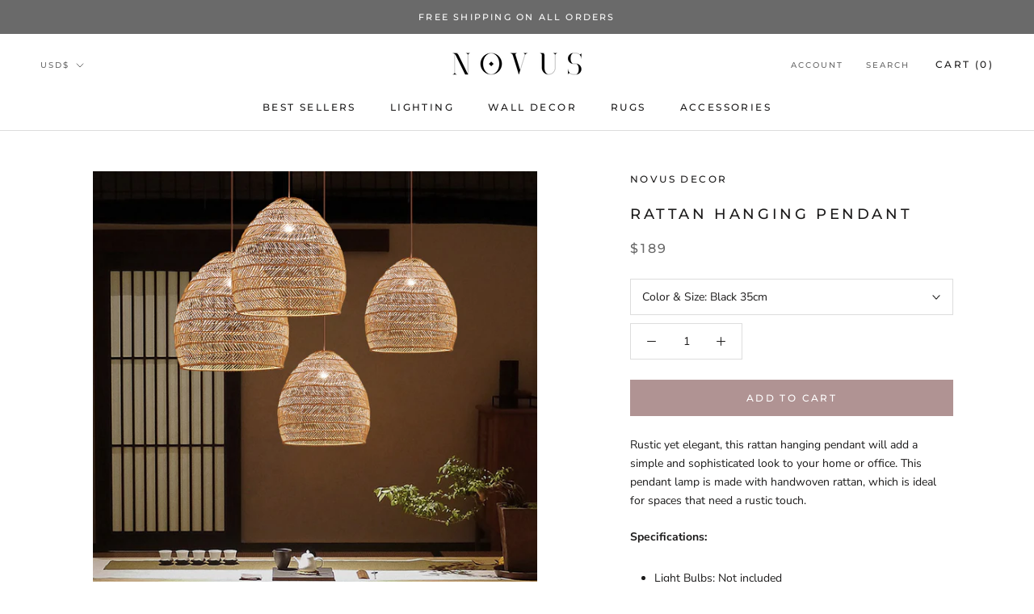

--- FILE ---
content_type: text/html; charset=utf-8
request_url: https://www.novus-decor.com/collections/lighting-1/products/rattan-hanging-pendant
body_size: 49711
content:
<!doctype html>

<html class="no-js" lang="en">
  <head>

    <script>
  window.dataLayer = window.dataLayer || [];
</script>



<!-- Google Tag Manager -->
<script>(function(w,d,s,l,i){w[l]=w[l]||[];w[l].push({'gtm.start':
new Date().getTime(),event:'gtm.js'});var f=d.getElementsByTagName(s)[0],
j=d.createElement(s),dl=l!='dataLayer'?'&l='+l:'';j.async=true;j.src=
'https://load.gtm.novus-decor.com/hlgcccar.js?id='+i+dl;f.parentNode.insertBefore(j,f);
})(window,document,'script','dataLayer','GTM-N3WK53H');</script>
<!-- End Google Tag Manager -->




<script id="elevar-gtm-suite-config" type="application/json">{"gtm_id": "GTM-N3WK53H", "event_config": {"cart_reconcile": true, "cart_view": true, "checkout_complete": true, "checkout_step": true, "collection_view": true, "defers_collection_loading": false, "defers_search_results_loading": false, "product_add_to_cart": true, "product_add_to_cart_ajax": true, "product_remove_from_cart": true, "product_select": true, "product_view": true, "search_results_view": true, "user": true, "save_order_notes": false}, "gtm_suite_script": "https://cdn.shopify.com/s/files/1/0491/8253/9930/files/ecomm-code-3-0-8.js", "consent_enabled": false}</script>


    
    <meta name="google-site-verification" content="7-gGEg93QPDWa2VuuwdbD0RbLUKU7BsaSyw8Leyl-Eo" />
    <meta name="p:domain_verify" content="3dff4b10284c6323233ffd363d900633"/>
    
    <meta charset="utf-8"> 
    <meta http-equiv="X-UA-Compatible" content="IE=edge,chrome=1">
    <meta name="viewport" content="width=device-width, initial-scale=1.0, height=device-height, minimum-scale=1.0, maximum-scale=1.0">
    <meta name="theme-color" content="">
    <meta name="facebook-domain-verification" content="8cf1v6oez8phiae7fv39x74k8e3jz9" />

    <!-- Global site tag (gtag.js) - Google Analytics -->
<script async src="https://www.googletagmanager.com/gtag/js?id=G-2TH999G660"></script>
<script>
  window.dataLayer = window.dataLayer || [];
  function gtag(){dataLayer.push(arguments);}
  gtag('js', new Date());

  gtag('config', 'G-2TH999G660');
</script>
    
    <title>
      Rattan Hanging Pendant &ndash; Novus Decor
    </title><meta name="description" content="Rustic yet elegant, this rattan hanging pendant will add a simple and sophisticated look to your home or office. This pendant lamp is made with handwoven rattan, which is ideal for spaces that need a rustic touch. Specifications: Light Bulbs: Not included Technics: Handwoven Power Source: AC Base Type: E27 Finish: Ratt"><link rel="canonical" href="https://www.novus-decor.com/products/rattan-hanging-pendant"><link rel="shortcut icon" href="//www.novus-decor.com/cdn/shop/files/Image_11-6-20_at_1.56_AM_cec66caa-7ab8-4b5c-a028-7fba58c9bc90_96x.jpg?v=1623826849" type="image/png"><meta property="og:type" content="product">
  <meta property="og:title" content="Rattan Hanging Pendant"><meta property="og:image" content="http://www.novus-decor.com/cdn/shop/products/H92b9fe1f609c480abb2b7dcbb9a1e384y.jpg?v=1619080089">
    <meta property="og:image:secure_url" content="https://www.novus-decor.com/cdn/shop/products/H92b9fe1f609c480abb2b7dcbb9a1e384y.jpg?v=1619080089">
    <meta property="og:image:width" content="800">
    <meta property="og:image:height" content="800"><meta property="product:price:amount" content="189.00">
  <meta property="product:price:currency" content="USD"><meta property="og:description" content="Rustic yet elegant, this rattan hanging pendant will add a simple and sophisticated look to your home or office. This pendant lamp is made with handwoven rattan, which is ideal for spaces that need a rustic touch. Specifications: Light Bulbs: Not included Technics: Handwoven Power Source: AC Base Type: E27 Finish: Ratt"><meta property="og:url" content="https://www.novus-decor.com/products/rattan-hanging-pendant">
<meta property="og:site_name" content="Novus Decor"><meta name="twitter:card" content="summary"><meta name="twitter:title" content="Rattan Hanging Pendant">
  <meta name="twitter:description" content="Rustic yet elegant, this rattan hanging pendant will add a simple and sophisticated look to your home or office. This pendant lamp is made with handwoven rattan, which is ideal for spaces that need a rustic touch.
Specifications:

Light Bulbs: Not included

Technics: Handwoven


Power Source: AC


Base Type: E27


Finish: Rattan


Light Source: LED Bulbs


Voltage: 90-260V




">
  <meta name="twitter:image" content="https://www.novus-decor.com/cdn/shop/products/H92b9fe1f609c480abb2b7dcbb9a1e384y_600x600_crop_center.jpg?v=1619080089">
    <style>
  @font-face {
  font-family: Montserrat;
  font-weight: 500;
  font-style: normal;
  font-display: fallback;
  src: url("//www.novus-decor.com/cdn/fonts/montserrat/montserrat_n5.07ef3781d9c78c8b93c98419da7ad4fbeebb6635.woff2") format("woff2"),
       url("//www.novus-decor.com/cdn/fonts/montserrat/montserrat_n5.adf9b4bd8b0e4f55a0b203cdd84512667e0d5e4d.woff") format("woff");
}

  @font-face {
  font-family: "Nunito Sans";
  font-weight: 400;
  font-style: normal;
  font-display: fallback;
  src: url("//www.novus-decor.com/cdn/fonts/nunito_sans/nunitosans_n4.0276fe080df0ca4e6a22d9cb55aed3ed5ba6b1da.woff2") format("woff2"),
       url("//www.novus-decor.com/cdn/fonts/nunito_sans/nunitosans_n4.b4964bee2f5e7fd9c3826447e73afe2baad607b7.woff") format("woff");
}


  @font-face {
  font-family: "Nunito Sans";
  font-weight: 700;
  font-style: normal;
  font-display: fallback;
  src: url("//www.novus-decor.com/cdn/fonts/nunito_sans/nunitosans_n7.25d963ed46da26098ebeab731e90d8802d989fa5.woff2") format("woff2"),
       url("//www.novus-decor.com/cdn/fonts/nunito_sans/nunitosans_n7.d32e3219b3d2ec82285d3027bd673efc61a996c8.woff") format("woff");
}

  @font-face {
  font-family: "Nunito Sans";
  font-weight: 400;
  font-style: italic;
  font-display: fallback;
  src: url("//www.novus-decor.com/cdn/fonts/nunito_sans/nunitosans_i4.6e408730afac1484cf297c30b0e67c86d17fc586.woff2") format("woff2"),
       url("//www.novus-decor.com/cdn/fonts/nunito_sans/nunitosans_i4.c9b6dcbfa43622b39a5990002775a8381942ae38.woff") format("woff");
}

  @font-face {
  font-family: "Nunito Sans";
  font-weight: 700;
  font-style: italic;
  font-display: fallback;
  src: url("//www.novus-decor.com/cdn/fonts/nunito_sans/nunitosans_i7.8c1124729eec046a321e2424b2acf328c2c12139.woff2") format("woff2"),
       url("//www.novus-decor.com/cdn/fonts/nunito_sans/nunitosans_i7.af4cda04357273e0996d21184432bcb14651a64d.woff") format("woff");
}


  :root {
    --heading-font-family : Montserrat, sans-serif;
    --heading-font-weight : 500;
    --heading-font-style  : normal;

    --text-font-family : "Nunito Sans", sans-serif;
    --text-font-weight : 400;
    --text-font-style  : normal;

    --base-text-font-size   : 14px;
    --default-text-font-size: 14px;--background          : #ffffff;
    --background-rgb      : 255, 255, 255;
    --light-background    : #ffffff;
    --light-background-rgb: 255, 255, 255;
    --heading-color       : #1c1b1b;
    --text-color          : #1c1b1b;
    --text-color-rgb      : 28, 27, 27;
    --text-color-light    : #6a6a6a;
    --text-color-light-rgb: 106, 106, 106;
    --link-color          : #6a6a6a;
    --link-color-rgb      : 106, 106, 106;
    --border-color        : #dddddd;
    --border-color-rgb    : 221, 221, 221;

    --button-background    : #b09393;
    --button-background-rgb: 176, 147, 147;
    --button-text-color    : #ffffff;

    --header-background       : #ffffff;
    --header-heading-color    : #1c1b1b;
    --header-light-text-color : #6a6a6a;
    --header-border-color     : #dddddd;

    --footer-background    : #ffffff;
    --footer-text-color    : #6a6a6a;
    --footer-heading-color : #1c1b1b;
    --footer-border-color  : #e9e9e9;

    --navigation-background      : #1c1b1b;
    --navigation-background-rgb  : 28, 27, 27;
    --navigation-text-color      : #ffffff;
    --navigation-text-color-light: rgba(255, 255, 255, 0.5);
    --navigation-border-color    : rgba(255, 255, 255, 0.25);

    --newsletter-popup-background     : #1c1b1b;
    --newsletter-popup-text-color     : #ffffff;
    --newsletter-popup-text-color-rgb : 255, 255, 255;

    --secondary-elements-background       : #1c1b1b;
    --secondary-elements-background-rgb   : 255, 255, 255;
    --secondary-elements-text-color       : #ffffff;
    --secondary-elements-text-color-light : rgba(255, 255, 255, 0.5);
    --secondary-elements-border-color     : rgba(255, 255, 255, 0.25);

    --product-sale-price-color    : #f94c43;
    --product-sale-price-color-rgb: 249, 76, 67;

    /* Products */

    --horizontal-spacing-four-products-per-row: 60px;
        --horizontal-spacing-two-products-per-row : 60px;

    --vertical-spacing-four-products-per-row: 60px;
        --vertical-spacing-two-products-per-row : 75px;

    /* Animation */
    --drawer-transition-timing: cubic-bezier(0.645, 0.045, 0.355, 1);
    --header-base-height: 80px; /* We set a default for browsers that do not support CSS variables */

    /* Cursors */
    --cursor-zoom-in-svg    : url(//www.novus-decor.com/cdn/shop/t/5/assets/cursor-zoom-in.svg?v=170532930330058140181602825648);
    --cursor-zoom-in-2x-svg : url(//www.novus-decor.com/cdn/shop/t/5/assets/cursor-zoom-in-2x.svg?v=56685658183649387561602825648);
  }
</style>

<script>
  // IE11 does not have support for CSS variables, so we have to polyfill them
  if (!(((window || {}).CSS || {}).supports && window.CSS.supports('(--a: 0)'))) {
    const script = document.createElement('script');
    script.type = 'text/javascript';
    script.src = 'https://cdn.jsdelivr.net/npm/css-vars-ponyfill@2';
    script.onload = function() {
      cssVars({});
    };

    document.getElementsByTagName('head')[0].appendChild(script);
  }
</script>

    <script>window.performance && window.performance.mark && window.performance.mark('shopify.content_for_header.start');</script><meta name="google-site-verification" content="U5s2URCL7UDJ-gXot9VL8DaSi7USBwJNFUVFo_YYGdg">
<meta id="shopify-digital-wallet" name="shopify-digital-wallet" content="/49182539930/digital_wallets/dialog">
<meta name="shopify-checkout-api-token" content="fdf4488f6535cbf90d7b342f7fb2eed4">
<meta id="in-context-paypal-metadata" data-shop-id="49182539930" data-venmo-supported="false" data-environment="production" data-locale="en_US" data-paypal-v4="true" data-currency="USD">
<link rel="alternate" type="application/json+oembed" href="https://www.novus-decor.com/products/rattan-hanging-pendant.oembed">
<script async="async" src="/checkouts/internal/preloads.js?locale=en-US"></script>
<link rel="preconnect" href="https://shop.app" crossorigin="anonymous">
<script async="async" src="https://shop.app/checkouts/internal/preloads.js?locale=en-US&shop_id=49182539930" crossorigin="anonymous"></script>
<script id="apple-pay-shop-capabilities" type="application/json">{"shopId":49182539930,"countryCode":"US","currencyCode":"USD","merchantCapabilities":["supports3DS"],"merchantId":"gid:\/\/shopify\/Shop\/49182539930","merchantName":"Novus Decor","requiredBillingContactFields":["postalAddress","email","phone"],"requiredShippingContactFields":["postalAddress","email","phone"],"shippingType":"shipping","supportedNetworks":["visa","masterCard","amex","discover","elo","jcb"],"total":{"type":"pending","label":"Novus Decor","amount":"1.00"},"shopifyPaymentsEnabled":true,"supportsSubscriptions":true}</script>
<script id="shopify-features" type="application/json">{"accessToken":"fdf4488f6535cbf90d7b342f7fb2eed4","betas":["rich-media-storefront-analytics"],"domain":"www.novus-decor.com","predictiveSearch":true,"shopId":49182539930,"locale":"en"}</script>
<script>var Shopify = Shopify || {};
Shopify.shop = "wiz-gift.myshopify.com";
Shopify.locale = "en";
Shopify.currency = {"active":"USD","rate":"1.0"};
Shopify.country = "US";
Shopify.theme = {"name":"Novus Decor - Asset Team","id":114229084314,"schema_name":"Prestige","schema_version":"4.9.6","theme_store_id":null,"role":"main"};
Shopify.theme.handle = "null";
Shopify.theme.style = {"id":null,"handle":null};
Shopify.cdnHost = "www.novus-decor.com/cdn";
Shopify.routes = Shopify.routes || {};
Shopify.routes.root = "/";</script>
<script type="module">!function(o){(o.Shopify=o.Shopify||{}).modules=!0}(window);</script>
<script>!function(o){function n(){var o=[];function n(){o.push(Array.prototype.slice.apply(arguments))}return n.q=o,n}var t=o.Shopify=o.Shopify||{};t.loadFeatures=n(),t.autoloadFeatures=n()}(window);</script>
<script>
  window.ShopifyPay = window.ShopifyPay || {};
  window.ShopifyPay.apiHost = "shop.app\/pay";
  window.ShopifyPay.redirectState = null;
</script>
<script id="shop-js-analytics" type="application/json">{"pageType":"product"}</script>
<script defer="defer" async type="module" src="//www.novus-decor.com/cdn/shopifycloud/shop-js/modules/v2/client.init-shop-cart-sync_COMZFrEa.en.esm.js"></script>
<script defer="defer" async type="module" src="//www.novus-decor.com/cdn/shopifycloud/shop-js/modules/v2/chunk.common_CdXrxk3f.esm.js"></script>
<script type="module">
  await import("//www.novus-decor.com/cdn/shopifycloud/shop-js/modules/v2/client.init-shop-cart-sync_COMZFrEa.en.esm.js");
await import("//www.novus-decor.com/cdn/shopifycloud/shop-js/modules/v2/chunk.common_CdXrxk3f.esm.js");

  window.Shopify.SignInWithShop?.initShopCartSync?.({"fedCMEnabled":true,"windoidEnabled":true});

</script>
<script>
  window.Shopify = window.Shopify || {};
  if (!window.Shopify.featureAssets) window.Shopify.featureAssets = {};
  window.Shopify.featureAssets['shop-js'] = {"shop-cart-sync":["modules/v2/client.shop-cart-sync_CRSPkpKa.en.esm.js","modules/v2/chunk.common_CdXrxk3f.esm.js"],"init-fed-cm":["modules/v2/client.init-fed-cm_DO1JVZ96.en.esm.js","modules/v2/chunk.common_CdXrxk3f.esm.js"],"init-windoid":["modules/v2/client.init-windoid_hXardXh0.en.esm.js","modules/v2/chunk.common_CdXrxk3f.esm.js"],"init-shop-email-lookup-coordinator":["modules/v2/client.init-shop-email-lookup-coordinator_jpxQlUsx.en.esm.js","modules/v2/chunk.common_CdXrxk3f.esm.js"],"shop-toast-manager":["modules/v2/client.shop-toast-manager_C-K0q6-t.en.esm.js","modules/v2/chunk.common_CdXrxk3f.esm.js"],"shop-button":["modules/v2/client.shop-button_B6dBoDg5.en.esm.js","modules/v2/chunk.common_CdXrxk3f.esm.js"],"shop-login-button":["modules/v2/client.shop-login-button_BHRMsoBb.en.esm.js","modules/v2/chunk.common_CdXrxk3f.esm.js","modules/v2/chunk.modal_C89cmTvN.esm.js"],"shop-cash-offers":["modules/v2/client.shop-cash-offers_p6Pw3nax.en.esm.js","modules/v2/chunk.common_CdXrxk3f.esm.js","modules/v2/chunk.modal_C89cmTvN.esm.js"],"avatar":["modules/v2/client.avatar_BTnouDA3.en.esm.js"],"init-shop-cart-sync":["modules/v2/client.init-shop-cart-sync_COMZFrEa.en.esm.js","modules/v2/chunk.common_CdXrxk3f.esm.js"],"init-shop-for-new-customer-accounts":["modules/v2/client.init-shop-for-new-customer-accounts_BNQiNx4m.en.esm.js","modules/v2/client.shop-login-button_BHRMsoBb.en.esm.js","modules/v2/chunk.common_CdXrxk3f.esm.js","modules/v2/chunk.modal_C89cmTvN.esm.js"],"pay-button":["modules/v2/client.pay-button_CRuQ9trT.en.esm.js","modules/v2/chunk.common_CdXrxk3f.esm.js"],"init-customer-accounts-sign-up":["modules/v2/client.init-customer-accounts-sign-up_Q1yheB3t.en.esm.js","modules/v2/client.shop-login-button_BHRMsoBb.en.esm.js","modules/v2/chunk.common_CdXrxk3f.esm.js","modules/v2/chunk.modal_C89cmTvN.esm.js"],"checkout-modal":["modules/v2/client.checkout-modal_DtXVhFgQ.en.esm.js","modules/v2/chunk.common_CdXrxk3f.esm.js","modules/v2/chunk.modal_C89cmTvN.esm.js"],"init-customer-accounts":["modules/v2/client.init-customer-accounts_B5rMd0lj.en.esm.js","modules/v2/client.shop-login-button_BHRMsoBb.en.esm.js","modules/v2/chunk.common_CdXrxk3f.esm.js","modules/v2/chunk.modal_C89cmTvN.esm.js"],"lead-capture":["modules/v2/client.lead-capture_CmGCXBh3.en.esm.js","modules/v2/chunk.common_CdXrxk3f.esm.js","modules/v2/chunk.modal_C89cmTvN.esm.js"],"shop-follow-button":["modules/v2/client.shop-follow-button_CV5C02lv.en.esm.js","modules/v2/chunk.common_CdXrxk3f.esm.js","modules/v2/chunk.modal_C89cmTvN.esm.js"],"shop-login":["modules/v2/client.shop-login_Bz_Zm_XZ.en.esm.js","modules/v2/chunk.common_CdXrxk3f.esm.js","modules/v2/chunk.modal_C89cmTvN.esm.js"],"payment-terms":["modules/v2/client.payment-terms_D7XnU2ez.en.esm.js","modules/v2/chunk.common_CdXrxk3f.esm.js","modules/v2/chunk.modal_C89cmTvN.esm.js"]};
</script>
<script>(function() {
  var isLoaded = false;
  function asyncLoad() {
    if (isLoaded) return;
    isLoaded = true;
    var urls = ["https:\/\/cdn.eggflow.com\/v1\/en_US\/sticky.js?init=5f890b41b8571\u0026app=stickybutton\u0026shop=wiz-gift.myshopify.com","https:\/\/sales-notification-cdn.makeprosimp.com\/v1\/published\/46883\/96c81018ef5747c7a03e55edb8ef23cd\/42\/app.js?v=1\u0026shop=wiz-gift.myshopify.com","https:\/\/d10lpsik1i8c69.cloudfront.net\/w.js?shop=wiz-gift.myshopify.com","\/\/shopify.privy.com\/widget.js?shop=wiz-gift.myshopify.com","https:\/\/cdn.recovermycart.com\/scripts\/keepcart\/CartJS.min.js?shop=wiz-gift.myshopify.com\u0026shop=wiz-gift.myshopify.com","https:\/\/trustbadge.shopclimb.com\/files\/js\/dist\/trustbadge.min.js?shop=wiz-gift.myshopify.com"];
    for (var i = 0; i < urls.length; i++) {
      var s = document.createElement('script');
      s.type = 'text/javascript';
      s.async = true;
      s.src = urls[i];
      var x = document.getElementsByTagName('script')[0];
      x.parentNode.insertBefore(s, x);
    }
  };
  if(window.attachEvent) {
    window.attachEvent('onload', asyncLoad);
  } else {
    window.addEventListener('load', asyncLoad, false);
  }
})();</script>
<script id="__st">var __st={"a":49182539930,"offset":-28800,"reqid":"6f7a54cb-6635-4c81-96c0-5cff3525c9b9-1763034493","pageurl":"www.novus-decor.com\/collections\/lighting-1\/products\/rattan-hanging-pendant","u":"c3d5ea48e2b3","p":"product","rtyp":"product","rid":6683886026906};</script>
<script>window.ShopifyPaypalV4VisibilityTracking = true;</script>
<script id="captcha-bootstrap">!function(){'use strict';const t='contact',e='account',n='new_comment',o=[[t,t],['blogs',n],['comments',n],[t,'customer']],c=[[e,'customer_login'],[e,'guest_login'],[e,'recover_customer_password'],[e,'create_customer']],r=t=>t.map((([t,e])=>`form[action*='/${t}']:not([data-nocaptcha='true']) input[name='form_type'][value='${e}']`)).join(','),a=t=>()=>t?[...document.querySelectorAll(t)].map((t=>t.form)):[];function s(){const t=[...o],e=r(t);return a(e)}const i='password',u='form_key',d=['recaptcha-v3-token','g-recaptcha-response','h-captcha-response',i],f=()=>{try{return window.sessionStorage}catch{return}},m='__shopify_v',_=t=>t.elements[u];function p(t,e,n=!1){try{const o=window.sessionStorage,c=JSON.parse(o.getItem(e)),{data:r}=function(t){const{data:e,action:n}=t;return t[m]||n?{data:e,action:n}:{data:t,action:n}}(c);for(const[e,n]of Object.entries(r))t.elements[e]&&(t.elements[e].value=n);n&&o.removeItem(e)}catch(o){console.error('form repopulation failed',{error:o})}}const l='form_type',E='cptcha';function T(t){t.dataset[E]=!0}const w=window,h=w.document,L='Shopify',v='ce_forms',y='captcha';let A=!1;((t,e)=>{const n=(g='f06e6c50-85a8-45c8-87d0-21a2b65856fe',I='https://cdn.shopify.com/shopifycloud/storefront-forms-hcaptcha/ce_storefront_forms_captcha_hcaptcha.v1.5.2.iife.js',D={infoText:'Protected by hCaptcha',privacyText:'Privacy',termsText:'Terms'},(t,e,n)=>{const o=w[L][v],c=o.bindForm;if(c)return c(t,g,e,D).then(n);var r;o.q.push([[t,g,e,D],n]),r=I,A||(h.body.append(Object.assign(h.createElement('script'),{id:'captcha-provider',async:!0,src:r})),A=!0)});var g,I,D;w[L]=w[L]||{},w[L][v]=w[L][v]||{},w[L][v].q=[],w[L][y]=w[L][y]||{},w[L][y].protect=function(t,e){n(t,void 0,e),T(t)},Object.freeze(w[L][y]),function(t,e,n,w,h,L){const[v,y,A,g]=function(t,e,n){const i=e?o:[],u=t?c:[],d=[...i,...u],f=r(d),m=r(i),_=r(d.filter((([t,e])=>n.includes(e))));return[a(f),a(m),a(_),s()]}(w,h,L),I=t=>{const e=t.target;return e instanceof HTMLFormElement?e:e&&e.form},D=t=>v().includes(t);t.addEventListener('submit',(t=>{const e=I(t);if(!e)return;const n=D(e)&&!e.dataset.hcaptchaBound&&!e.dataset.recaptchaBound,o=_(e),c=g().includes(e)&&(!o||!o.value);(n||c)&&t.preventDefault(),c&&!n&&(function(t){try{if(!f())return;!function(t){const e=f();if(!e)return;const n=_(t);if(!n)return;const o=n.value;o&&e.removeItem(o)}(t);const e=Array.from(Array(32),(()=>Math.random().toString(36)[2])).join('');!function(t,e){_(t)||t.append(Object.assign(document.createElement('input'),{type:'hidden',name:u})),t.elements[u].value=e}(t,e),function(t,e){const n=f();if(!n)return;const o=[...t.querySelectorAll(`input[type='${i}']`)].map((({name:t})=>t)),c=[...d,...o],r={};for(const[a,s]of new FormData(t).entries())c.includes(a)||(r[a]=s);n.setItem(e,JSON.stringify({[m]:1,action:t.action,data:r}))}(t,e)}catch(e){console.error('failed to persist form',e)}}(e),e.submit())}));const S=(t,e)=>{t&&!t.dataset[E]&&(n(t,e.some((e=>e===t))),T(t))};for(const o of['focusin','change'])t.addEventListener(o,(t=>{const e=I(t);D(e)&&S(e,y())}));const B=e.get('form_key'),M=e.get(l),P=B&&M;t.addEventListener('DOMContentLoaded',(()=>{const t=y();if(P)for(const e of t)e.elements[l].value===M&&p(e,B);[...new Set([...A(),...v().filter((t=>'true'===t.dataset.shopifyCaptcha))])].forEach((e=>S(e,t)))}))}(h,new URLSearchParams(w.location.search),n,t,e,['guest_login'])})(!0,!0)}();</script>
<script integrity="sha256-52AcMU7V7pcBOXWImdc/TAGTFKeNjmkeM1Pvks/DTgc=" data-source-attribution="shopify.loadfeatures" defer="defer" src="//www.novus-decor.com/cdn/shopifycloud/storefront/assets/storefront/load_feature-81c60534.js" crossorigin="anonymous"></script>
<script crossorigin="anonymous" defer="defer" src="//www.novus-decor.com/cdn/shopifycloud/storefront/assets/shopify_pay/storefront-65b4c6d7.js?v=20250812"></script>
<script data-source-attribution="shopify.dynamic_checkout.dynamic.init">var Shopify=Shopify||{};Shopify.PaymentButton=Shopify.PaymentButton||{isStorefrontPortableWallets:!0,init:function(){window.Shopify.PaymentButton.init=function(){};var t=document.createElement("script");t.src="https://www.novus-decor.com/cdn/shopifycloud/portable-wallets/latest/portable-wallets.en.js",t.type="module",document.head.appendChild(t)}};
</script>
<script data-source-attribution="shopify.dynamic_checkout.buyer_consent">
  function portableWalletsHideBuyerConsent(e){var t=document.getElementById("shopify-buyer-consent"),n=document.getElementById("shopify-subscription-policy-button");t&&n&&(t.classList.add("hidden"),t.setAttribute("aria-hidden","true"),n.removeEventListener("click",e))}function portableWalletsShowBuyerConsent(e){var t=document.getElementById("shopify-buyer-consent"),n=document.getElementById("shopify-subscription-policy-button");t&&n&&(t.classList.remove("hidden"),t.removeAttribute("aria-hidden"),n.addEventListener("click",e))}window.Shopify?.PaymentButton&&(window.Shopify.PaymentButton.hideBuyerConsent=portableWalletsHideBuyerConsent,window.Shopify.PaymentButton.showBuyerConsent=portableWalletsShowBuyerConsent);
</script>
<script data-source-attribution="shopify.dynamic_checkout.cart.bootstrap">document.addEventListener("DOMContentLoaded",(function(){function t(){return document.querySelector("shopify-accelerated-checkout-cart, shopify-accelerated-checkout")}if(t())Shopify.PaymentButton.init();else{new MutationObserver((function(e,n){t()&&(Shopify.PaymentButton.init(),n.disconnect())})).observe(document.body,{childList:!0,subtree:!0})}}));
</script>
<link id="shopify-accelerated-checkout-styles" rel="stylesheet" media="screen" href="https://www.novus-decor.com/cdn/shopifycloud/portable-wallets/latest/accelerated-checkout-backwards-compat.css" crossorigin="anonymous">
<style id="shopify-accelerated-checkout-cart">
        #shopify-buyer-consent {
  margin-top: 1em;
  display: inline-block;
  width: 100%;
}

#shopify-buyer-consent.hidden {
  display: none;
}

#shopify-subscription-policy-button {
  background: none;
  border: none;
  padding: 0;
  text-decoration: underline;
  font-size: inherit;
  cursor: pointer;
}

#shopify-subscription-policy-button::before {
  box-shadow: none;
}

      </style>

<script>window.performance && window.performance.mark && window.performance.mark('shopify.content_for_header.end');</script>

	

    <link rel="stylesheet" href="//www.novus-decor.com/cdn/shop/t/5/assets/theme.css?v=114264982475932777211602825638">

    <script async defer data-pin-hover="true" data-pin-tall="true" src="//assets.pinterest.com/js/pinit.js"></script>
    
    
    <script>
      // This allows to expose several variables to the global scope, to be used in scripts
      window.theme = {
        pageType: "product",
        moneyFormat: "\u003cspan class=money\u003e${{amount}}\u003c\/span\u003e",
        moneyWithCurrencyFormat: "\u003cspan class=money\u003e${{amount}}\u003c\/span\u003e",
        productImageSize: "natural",
        searchMode: "product,article",
        showPageTransition: false,
        showElementStaggering: true,
        showImageZooming: true
      };

      window.routes = {
        rootUrl: "\/",
        cartUrl: "\/cart",
        cartAddUrl: "\/cart\/add",
        cartChangeUrl: "\/cart\/change",
        searchUrl: "\/search",
        productRecommendationsUrl: "\/recommendations\/products"
      };

      window.languages = {
        cartAddNote: "Add Order Note",
        cartEditNote: "Edit Order Note",
        productImageLoadingError: "This image could not be loaded. Please try to reload the page.",
        productFormAddToCart: "Add to cart",
        productFormUnavailable: "Unavailable",
        productFormSoldOut: "Sold Out",
        shippingEstimatorOneResult: "1 option available:",
        shippingEstimatorMoreResults: "{{count}} options available:",
        shippingEstimatorNoResults: "No shipping could be found"
      };

      window.lazySizesConfig = {
        loadHidden: false,
        hFac: 0.5,
        expFactor: 2,
        ricTimeout: 150,
        lazyClass: 'Image--lazyLoad',
        loadingClass: 'Image--lazyLoading',
        loadedClass: 'Image--lazyLoaded'
      };

      document.documentElement.className = document.documentElement.className.replace('no-js', 'js');
      document.documentElement.style.setProperty('--window-height', window.innerHeight + 'px');

      // We do a quick detection of some features (we could use Modernizr but for so little...)
      (function() {
        document.documentElement.className += ((window.CSS && window.CSS.supports('(position: sticky) or (position: -webkit-sticky)')) ? ' supports-sticky' : ' no-supports-sticky');
        document.documentElement.className += (window.matchMedia('(-moz-touch-enabled: 1), (hover: none)')).matches ? ' no-supports-hover' : ' supports-hover';
      }());
    </script>

    <script src="//www.novus-decor.com/cdn/shop/t/5/assets/lazysizes.min.js?v=174358363404432586981602825636" async></script><script src="https://polyfill-fastly.net/v3/polyfill.min.js?unknown=polyfill&features=fetch,Element.prototype.closest,Element.prototype.remove,Element.prototype.classList,Array.prototype.includes,Array.prototype.fill,Object.assign,CustomEvent,IntersectionObserver,IntersectionObserverEntry,URL" defer></script>
    <script src="//www.novus-decor.com/cdn/shop/t/5/assets/libs.min.js?v=26178543184394469741602825637" defer></script>
    <script src="//www.novus-decor.com/cdn/shop/t/5/assets/theme.min.js?v=159491087469365284761602825638" defer></script>
    <script src="//www.novus-decor.com/cdn/shop/t/5/assets/custom.js?v=183944157590872491501602825636" defer></script>

    <script>
      (function () {
        window.onpageshow = function() {
          if (window.theme.showPageTransition) {
            var pageTransition = document.querySelector('.PageTransition');

            if (pageTransition) {
              pageTransition.style.visibility = 'visible';
              pageTransition.style.opacity = '0';
            }
          }

          // When the page is loaded from the cache, we have to reload the cart content
          document.documentElement.dispatchEvent(new CustomEvent('cart:refresh', {
            bubbles: true
          }));
        };
      })();
    </script>

    
  <script type="application/ld+json">
  {
    "@context": "http://schema.org",
    "@type": "Product",
    "offers": [{
          "@type": "Offer",
          "name": "Black 35cm",
          "availability":"https://schema.org/InStock",
          "price": 189.0,
          "priceCurrency": "USD",
          "priceValidUntil": "2025-11-23","sku": "200000531:193#Black 35cm","url": "/products/rattan-hanging-pendant?variant=39687294943386"
        },
{
          "@type": "Offer",
          "name": "Black 40cm",
          "availability":"https://schema.org/InStock",
          "price": 214.0,
          "priceCurrency": "USD",
          "priceValidUntil": "2025-11-23","sku": "200000531:173#Black 40cm","url": "/products/rattan-hanging-pendant?variant=39687294976154"
        },
{
          "@type": "Offer",
          "name": "Black 50cm",
          "availability":"https://schema.org/InStock",
          "price": 249.0,
          "priceCurrency": "USD",
          "priceValidUntil": "2025-11-23","sku": "200000531:365458#Black 50cm","url": "/products/rattan-hanging-pendant?variant=39687295008922"
        },
{
          "@type": "Offer",
          "name": "Black 60cm",
          "availability":"https://schema.org/InStock",
          "price": 295.0,
          "priceCurrency": "USD",
          "priceValidUntil": "2025-11-23","sku": "200000531:175#Black 60cm","url": "/products/rattan-hanging-pendant?variant=39687295041690"
        },
{
          "@type": "Offer",
          "name": "Beige 35cm",
          "availability":"https://schema.org/InStock",
          "price": 189.0,
          "priceCurrency": "USD",
          "priceValidUntil": "2025-11-23","sku": "200000531:350852#Beige 35cm","url": "/products/rattan-hanging-pendant?variant=39687295074458"
        },
{
          "@type": "Offer",
          "name": "Beige 40cm",
          "availability":"https://schema.org/InStock",
          "price": 214.0,
          "priceCurrency": "USD",
          "priceValidUntil": "2025-11-23","sku": "200000531:1052#Beige 40cm","url": "/products/rattan-hanging-pendant?variant=39687295107226"
        },
{
          "@type": "Offer",
          "name": "Beige 50cm",
          "availability":"https://schema.org/InStock",
          "price": 249.0,
          "priceCurrency": "USD",
          "priceValidUntil": "2025-11-23","sku": "200000531:496#Beige 50cm","url": "/products/rattan-hanging-pendant?variant=39687295139994"
        },
{
          "@type": "Offer",
          "name": "Beige 60cm",
          "availability":"https://schema.org/InStock",
          "price": 295.0,
          "priceCurrency": "USD",
          "priceValidUntil": "2025-11-23","sku": "200000531:10#Beige60cm","url": "/products/rattan-hanging-pendant?variant=39687295172762"
        }
],
    "brand": {
      "name": "Novus Decor"
    },
    "name": "Rattan Hanging Pendant",
    "description": "Rustic yet elegant, this rattan hanging pendant will add a simple and sophisticated look to your home or office. This pendant lamp is made with handwoven rattan, which is ideal for spaces that need a rustic touch.\nSpecifications:\n\nLight Bulbs: Not included\n\nTechnics: Handwoven\n\n\nPower Source: AC\n\n\nBase Type: E27\n\n\nFinish: Rattan\n\n\nLight Source: LED Bulbs\n\n\nVoltage: 90-260V\n\n\n\n\n",
    "category": "Lighting",
    "url": "/products/rattan-hanging-pendant",
    "sku": "200000531:193#Black 35cm",
    "image": {
      "@type": "ImageObject",
      "url": "https://www.novus-decor.com/cdn/shop/products/H92b9fe1f609c480abb2b7dcbb9a1e384y_1024x.jpg?v=1619080089",
      "image": "https://www.novus-decor.com/cdn/shop/products/H92b9fe1f609c480abb2b7dcbb9a1e384y_1024x.jpg?v=1619080089",
      "name": "Rattan Hanging Pendant - Novus Decor Lighting",
      "width": "1024",
      "height": "1024"
    }
  }
  </script>



  <script type="application/ld+json">
  {
    "@context": "http://schema.org",
    "@type": "BreadcrumbList",
  "itemListElement": [{
      "@type": "ListItem",
      "position": 1,
      "name": "Translation missing: en.general.breadcrumb.home",
      "item": "https://www.novus-decor.com"
    },{
          "@type": "ListItem",
          "position": 2,
          "name": "Lighting",
          "item": "https://www.novus-decor.com/collections/lighting-1"
        }, {
          "@type": "ListItem",
          "position": 3,
          "name": "Rattan Hanging Pendant",
          "item": "https://www.novus-decor.com/collections/lighting-1/products/rattan-hanging-pendant"
        }]
  }
  </script>


  
	<script>var loox_global_hash = '1605158731569';</script><script>var loox_widgeton_caret = {"visible":true};</script><style>.loox-reviews-default { max-width: 1200px; margin: 0 auto; }.loox-rating .loox-icon { color:#000000; }.loox-rating .loox-icon.loox-caret { color:#333; cursor: pointer; }</style>
<!-- "snippets/booster-common.liquid" was not rendered, the associated app was uninstalled -->
<script type="text/javascript">
  //BOOSTER APPS COMMON JS CODE
  window.BoosterApps = window.BoosterApps || {};
  window.BoosterApps.common = window.BoosterApps.common || {};
  window.BoosterApps.common.shop = {
    permanent_domain: 'wiz-gift.myshopify.com',
    currency: "USD",
    money_format: "\u003cspan class=money\u003e${{amount}}\u003c\/span\u003e",
    id: 49182539930
  };
  

  window.BoosterApps.common.template = 'product';
  window.BoosterApps.common.cart = {};
  window.BoosterApps.common.vapid_public_key = "BO5RJ2FA8w6MW2Qt1_MKSFtoVpVjUMLYkHb2arb7zZxEaYGTMuLvmZGabSHj8q0EwlzLWBAcAU_0z-z9Xps8kF8=";

  window.BoosterApps.cs_app_url = "/apps/ba_fb_app";

  window.BoosterApps.global_config = {"asset_urls":{"loy":{"init_js":"https:\/\/cdn.shopify.com\/s\/files\/1\/0194\/1736\/6592\/t\/1\/assets\/ba_loy_init.js?v=1643899006","widget_js":"https:\/\/cdn.shopify.com\/s\/files\/1\/0194\/1736\/6592\/t\/1\/assets\/ba_loy_widget.js?v=1643899010","widget_css":"https:\/\/cdn.shopify.com\/s\/files\/1\/0194\/1736\/6592\/t\/1\/assets\/ba_loy_widget.css?v=1630424861"},"rev":{"init_js":null,"widget_js":null,"modal_js":null,"widget_css":null,"modal_css":null},"pu":{"init_js":"https:\/\/cdn.shopify.com\/s\/files\/1\/0194\/1736\/6592\/t\/1\/assets\/ba_pu_init.js?v=1635877170"},"bis":{"init_js":"https:\/\/cdn.shopify.com\/s\/files\/1\/0194\/1736\/6592\/t\/1\/assets\/ba_bis_init.js?v=1633795418","modal_js":"https:\/\/cdn.shopify.com\/s\/files\/1\/0194\/1736\/6592\/t\/1\/assets\/ba_bis_modal.js?v=1633795421","modal_css":"https:\/\/cdn.shopify.com\/s\/files\/1\/0194\/1736\/6592\/t\/1\/assets\/ba_bis_modal.css?v=1620346071"},"widgets":{"init_js":"https:\/\/cdn.shopify.com\/s\/files\/1\/0194\/1736\/6592\/t\/1\/assets\/ba_widget_init.js?v=1643989783","modal_js":"https:\/\/cdn.shopify.com\/s\/files\/1\/0194\/1736\/6592\/t\/1\/assets\/ba_widget_modal.js?v=1643989786","modal_css":"https:\/\/cdn.shopify.com\/s\/files\/1\/0194\/1736\/6592\/t\/1\/assets\/ba_widget_modal.css?v=1643989789"},"global":{"helper_js":"https:\/\/cdn.shopify.com\/s\/files\/1\/0194\/1736\/6592\/t\/1\/assets\/ba_tracking.js?v=1637601969"}},"proxy_paths":{"pu":"\/apps\/ba_fb_app","app_metrics":"\/apps\/ba_fb_app\/app_metrics","push_subscription":"\/apps\/ba_fb_app\/push"},"aat":["pu"],"pv":false,"sts":false,"bam":false,"base_money_format":"\u003cspan class=money\u003e${{amount}}\u003c\/span\u003e"};



    window.BoosterApps.pu_config = {"push_prompt_cover_enabled":false,"push_prompt_cover_title":"One small step","push_prompt_cover_message":"Allow your browser to receive notifications"};


  for (i = 0; i < window.localStorage.length; i++) {
    var key = window.localStorage.key(i);
    if (key.slice(0,10) === "ba_msg_sub") {
      window.BoosterApps.can_update_cart = true;
    }
  }

  
    if (window.BoosterApps.common.template == 'product'){
      window.BoosterApps.common.product = {
        id: 6683886026906, price: 18900, handle: "rattan-hanging-pendant", tags: ["hanging lamp","hanging light","pendant light"],
        available: true, title: "Rattan Hanging Pendant", variants: [{"id":39687294943386,"title":"Black 35cm","option1":"Black 35cm","option2":null,"option3":null,"sku":"200000531:193#Black 35cm","requires_shipping":true,"taxable":true,"featured_image":{"id":28688086565018,"product_id":6683886026906,"position":11,"created_at":"2021-04-22T01:01:27-07:00","updated_at":"2021-04-22T01:28:09-07:00","alt":"Rattan Hanging Pendant - Novus Decor Lighting","width":800,"height":800,"src":"\/\/www.novus-decor.com\/cdn\/shop\/products\/Hd9ad7ca7e44c4036a8386a7c9c090d9ff.jpg?v=1619080089","variant_ids":[39687294943386]},"available":true,"name":"Rattan Hanging Pendant - Black 35cm","public_title":"Black 35cm","options":["Black 35cm"],"price":18900,"weight":0,"compare_at_price":null,"inventory_management":"shopify","barcode":"","featured_media":{"alt":"Rattan Hanging Pendant - Novus Decor Lighting","id":21069407584410,"position":11,"preview_image":{"aspect_ratio":1.0,"height":800,"width":800,"src":"\/\/www.novus-decor.com\/cdn\/shop\/products\/Hd9ad7ca7e44c4036a8386a7c9c090d9ff.jpg?v=1619080089"}},"requires_selling_plan":false,"selling_plan_allocations":[]},{"id":39687294976154,"title":"Black 40cm","option1":"Black 40cm","option2":null,"option3":null,"sku":"200000531:173#Black 40cm","requires_shipping":true,"taxable":true,"featured_image":{"id":28688086827162,"product_id":6683886026906,"position":12,"created_at":"2021-04-22T01:01:29-07:00","updated_at":"2021-04-22T01:28:09-07:00","alt":"Rattan Hanging Pendant - Novus Decor Lighting","width":800,"height":800,"src":"\/\/www.novus-decor.com\/cdn\/shop\/products\/Ha75c4d1fceaf422fa6a833047dc0f48d9.jpg?v=1619080089","variant_ids":[39687294976154]},"available":true,"name":"Rattan Hanging Pendant - Black 40cm","public_title":"Black 40cm","options":["Black 40cm"],"price":21400,"weight":0,"compare_at_price":null,"inventory_management":"shopify","barcode":"","featured_media":{"alt":"Rattan Hanging Pendant - Novus Decor Lighting","id":21069408141466,"position":12,"preview_image":{"aspect_ratio":1.0,"height":800,"width":800,"src":"\/\/www.novus-decor.com\/cdn\/shop\/products\/Ha75c4d1fceaf422fa6a833047dc0f48d9.jpg?v=1619080089"}},"requires_selling_plan":false,"selling_plan_allocations":[]},{"id":39687295008922,"title":"Black 50cm","option1":"Black 50cm","option2":null,"option3":null,"sku":"200000531:365458#Black 50cm","requires_shipping":true,"taxable":true,"featured_image":{"id":28688087974042,"product_id":6683886026906,"position":13,"created_at":"2021-04-22T01:01:32-07:00","updated_at":"2021-04-22T01:28:09-07:00","alt":"Rattan Hanging Pendant - Novus Decor Lighting","width":800,"height":800,"src":"\/\/www.novus-decor.com\/cdn\/shop\/products\/H3718124cc50f402e8a52802571384380p.jpg?v=1619080089","variant_ids":[39687295008922]},"available":true,"name":"Rattan Hanging Pendant - Black 50cm","public_title":"Black 50cm","options":["Black 50cm"],"price":24900,"weight":0,"compare_at_price":null,"inventory_management":"shopify","barcode":"","featured_media":{"alt":"Rattan Hanging Pendant - Novus Decor Lighting","id":21069409583258,"position":13,"preview_image":{"aspect_ratio":1.0,"height":800,"width":800,"src":"\/\/www.novus-decor.com\/cdn\/shop\/products\/H3718124cc50f402e8a52802571384380p.jpg?v=1619080089"}},"requires_selling_plan":false,"selling_plan_allocations":[]},{"id":39687295041690,"title":"Black 60cm","option1":"Black 60cm","option2":null,"option3":null,"sku":"200000531:175#Black 60cm","requires_shipping":true,"taxable":true,"featured_image":{"id":28688088760474,"product_id":6683886026906,"position":14,"created_at":"2021-04-22T01:01:36-07:00","updated_at":"2021-04-22T01:28:09-07:00","alt":"Rattan Hanging Pendant - Novus Decor Lighting","width":800,"height":800,"src":"\/\/www.novus-decor.com\/cdn\/shop\/products\/Hb43f13f07d934e2eb34a8664a79b4597Y.jpg?v=1619080089","variant_ids":[39687295041690]},"available":true,"name":"Rattan Hanging Pendant - Black 60cm","public_title":"Black 60cm","options":["Black 60cm"],"price":29500,"weight":0,"compare_at_price":null,"inventory_management":"shopify","barcode":"","featured_media":{"alt":"Rattan Hanging Pendant - Novus Decor Lighting","id":21069410893978,"position":14,"preview_image":{"aspect_ratio":1.0,"height":800,"width":800,"src":"\/\/www.novus-decor.com\/cdn\/shop\/products\/Hb43f13f07d934e2eb34a8664a79b4597Y.jpg?v=1619080089"}},"requires_selling_plan":false,"selling_plan_allocations":[]},{"id":39687295074458,"title":"Beige 35cm","option1":"Beige 35cm","option2":null,"option3":null,"sku":"200000531:350852#Beige 35cm","requires_shipping":true,"taxable":true,"featured_image":{"id":28688089088154,"product_id":6683886026906,"position":15,"created_at":"2021-04-22T01:01:38-07:00","updated_at":"2021-04-22T01:28:09-07:00","alt":"Rattan Hanging Pendant - Novus Decor Lighting","width":800,"height":800,"src":"\/\/www.novus-decor.com\/cdn\/shop\/products\/H0001b839e2e44602bfe23b39946ccd8aI.jpg?v=1619080089","variant_ids":[39687295074458]},"available":true,"name":"Rattan Hanging Pendant - Beige 35cm","public_title":"Beige 35cm","options":["Beige 35cm"],"price":18900,"weight":0,"compare_at_price":null,"inventory_management":"shopify","barcode":"","featured_media":{"alt":"Rattan Hanging Pendant - Novus Decor Lighting","id":21069410959514,"position":15,"preview_image":{"aspect_ratio":1.0,"height":800,"width":800,"src":"\/\/www.novus-decor.com\/cdn\/shop\/products\/H0001b839e2e44602bfe23b39946ccd8aI.jpg?v=1619080089"}},"requires_selling_plan":false,"selling_plan_allocations":[]},{"id":39687295107226,"title":"Beige 40cm","option1":"Beige 40cm","option2":null,"option3":null,"sku":"200000531:1052#Beige 40cm","requires_shipping":true,"taxable":true,"featured_image":{"id":28688089612442,"product_id":6683886026906,"position":16,"created_at":"2021-04-22T01:01:39-07:00","updated_at":"2021-04-22T01:28:09-07:00","alt":"Rattan Hanging Pendant - Novus Decor Lighting","width":800,"height":800,"src":"\/\/www.novus-decor.com\/cdn\/shop\/products\/H458b8b9bc5c54e4b93948cc5c7f784f7t.jpg?v=1619080089","variant_ids":[39687295107226]},"available":true,"name":"Rattan Hanging Pendant - Beige 40cm","public_title":"Beige 40cm","options":["Beige 40cm"],"price":21400,"weight":0,"compare_at_price":null,"inventory_management":"shopify","barcode":"","featured_media":{"alt":"Rattan Hanging Pendant - Novus Decor Lighting","id":21069411582106,"position":16,"preview_image":{"aspect_ratio":1.0,"height":800,"width":800,"src":"\/\/www.novus-decor.com\/cdn\/shop\/products\/H458b8b9bc5c54e4b93948cc5c7f784f7t.jpg?v=1619080089"}},"requires_selling_plan":false,"selling_plan_allocations":[]},{"id":39687295139994,"title":"Beige 50cm","option1":"Beige 50cm","option2":null,"option3":null,"sku":"200000531:496#Beige 50cm","requires_shipping":true,"taxable":true,"featured_image":{"id":28688090005658,"product_id":6683886026906,"position":17,"created_at":"2021-04-22T01:01:41-07:00","updated_at":"2021-04-22T01:28:09-07:00","alt":"Rattan Hanging Pendant - Novus Decor Lighting","width":800,"height":800,"src":"\/\/www.novus-decor.com\/cdn\/shop\/products\/Hecf562b05e9a475e8c593b1af950ac353.jpg?v=1619080089","variant_ids":[39687295139994]},"available":true,"name":"Rattan Hanging Pendant - Beige 50cm","public_title":"Beige 50cm","options":["Beige 50cm"],"price":24900,"weight":0,"compare_at_price":null,"inventory_management":"shopify","barcode":"","featured_media":{"alt":"Rattan Hanging Pendant - Novus Decor Lighting","id":21069411877018,"position":17,"preview_image":{"aspect_ratio":1.0,"height":800,"width":800,"src":"\/\/www.novus-decor.com\/cdn\/shop\/products\/Hecf562b05e9a475e8c593b1af950ac353.jpg?v=1619080089"}},"requires_selling_plan":false,"selling_plan_allocations":[]},{"id":39687295172762,"title":"Beige 60cm","option1":"Beige 60cm","option2":null,"option3":null,"sku":"200000531:10#Beige60cm","requires_shipping":true,"taxable":true,"featured_image":{"id":28688090562714,"product_id":6683886026906,"position":18,"created_at":"2021-04-22T01:01:44-07:00","updated_at":"2021-04-22T01:28:09-07:00","alt":"Rattan Hanging Pendant - Novus Decor Lighting","width":800,"height":800,"src":"\/\/www.novus-decor.com\/cdn\/shop\/products\/H7e812391eb094896a66b8a22b1f7be66Y.jpg?v=1619080089","variant_ids":[39687295172762]},"available":true,"name":"Rattan Hanging Pendant - Beige 60cm","public_title":"Beige 60cm","options":["Beige 60cm"],"price":29500,"weight":0,"compare_at_price":null,"inventory_management":"shopify","barcode":"","featured_media":{"alt":"Rattan Hanging Pendant - Novus Decor Lighting","id":21069412139162,"position":18,"preview_image":{"aspect_ratio":1.0,"height":800,"width":800,"src":"\/\/www.novus-decor.com\/cdn\/shop\/products\/H7e812391eb094896a66b8a22b1f7be66Y.jpg?v=1619080089"}},"requires_selling_plan":false,"selling_plan_allocations":[]}]
      };
      window.BoosterApps.common.product.review_data = null;
    }
  

</script>


<script type="text/javascript">
  !function(e){var t={};function r(n){if(t[n])return t[n].exports;var o=t[n]={i:n,l:!1,exports:{}};return e[n].call(o.exports,o,o.exports,r),o.l=!0,o.exports}r.m=e,r.c=t,r.d=function(e,t,n){r.o(e,t)||Object.defineProperty(e,t,{enumerable:!0,get:n})},r.r=function(e){"undefined"!==typeof Symbol&&Symbol.toStringTag&&Object.defineProperty(e,Symbol.toStringTag,{value:"Module"}),Object.defineProperty(e,"__esModule",{value:!0})},r.t=function(e,t){if(1&t&&(e=r(e)),8&t)return e;if(4&t&&"object"===typeof e&&e&&e.__esModule)return e;var n=Object.create(null);if(r.r(n),Object.defineProperty(n,"default",{enumerable:!0,value:e}),2&t&&"string"!=typeof e)for(var o in e)r.d(n,o,function(t){return e[t]}.bind(null,o));return n},r.n=function(e){var t=e&&e.__esModule?function(){return e.default}:function(){return e};return r.d(t,"a",t),t},r.o=function(e,t){return Object.prototype.hasOwnProperty.call(e,t)},r.p="https://boosterapps.com/apps/push-marketing/packs/",r(r.s=21)}({21:function(e,t){}});
//# sourceMappingURL=application-3d64c6bcfede9eadaa72.js.map

  //Global snippet for Booster Apps
  //this is updated automatically - do not edit manually.

  function loadScript(src, defer, done) {
    var js = document.createElement('script');
    js.src = src;
    js.defer = defer;
    js.onload = function(){done();};
    js.onerror = function(){
      done(new Error('Failed to load script ' + src));
    };
    document.head.appendChild(js);
  }

  function browserSupportsAllFeatures() {
    return window.Promise && window.fetch && window.Symbol;
  }

  if (browserSupportsAllFeatures()) {
    main();
  } else {
    loadScript('https://polyfill-fastly.net/v3/polyfill.min.js?features=Promise,fetch', true, main);
  }

  function loadAppScripts(){



      loadScript(window.BoosterApps.global_config.asset_urls.pu.init_js, true, function(){});
  }

  function main(err) {
    //isolate the scope
    loadScript(window.BoosterApps.global_config.asset_urls.global.helper_js, false, loadAppScripts);
  }
</script>

<!-- BEGIN app block: shopify://apps/vitals/blocks/app-embed/aeb48102-2a5a-4f39-bdbd-d8d49f4e20b8 --><link rel="preconnect" href="https://appsolve.io/" /><link rel="preconnect" href="https://cdn-sf.vitals.app/" /><script data-ver="58" id="vtlsAebData" class="notranslate">window.vtlsLiquidData = window.vtlsLiquidData || {};window.vtlsLiquidData.buildId = 53594;

window.vtlsLiquidData.apiHosts = {
	...window.vtlsLiquidData.apiHosts,
	"1": "https://appsolve.io"
};
	window.vtlsLiquidData.moduleSettings = {"7":[],"12":{"29":true,"30":true,"31":true,"32":true,"108":false},"31":[],"48":{"469":true,"491":0,"588":true,"595":false,"603":"","605":"","606":"","781":true,"783":1,"876":0,"1076":false,"1105":0}};

window.vtlsLiquidData.shopThemeName = "Prestige";window.vtlsLiquidData.shopSettings={};window.vtlsLiquidData.shopSettings.cartType="page";window.vtlsLiquidData.shopInfo={id:49182539930,domain:"www.novus-decor.com",shopifyDomain:"wiz-gift.myshopify.com",primaryLocaleIsoCode: "en",defaultCurrency:"USD",enabledCurrencies:["NZD","USD"],moneyFormat:"\u003cspan class=money\u003e${{amount}}\u003c\/span\u003e",moneyWithCurrencyFormat:"\u003cspan class=money\u003e${{amount}}\u003c\/span\u003e",appId:"1",appName:"Vitals",};window.vtlsLiquidData.acceptedScopes = {"1":[12,9,17,15,23,19,3,7,1,11,4,21,13,10,18,16,24,20,14,8,2,37,22]};window.vtlsLiquidData.product = {"id": 6683886026906,"available": true,"title": "Rattan Hanging Pendant","handle": "rattan-hanging-pendant","vendor": "Novus Decor","type": "Lighting","tags": ["hanging lamp","hanging light","pendant light"],"description": "1","featured_image":{"src": "//www.novus-decor.com/cdn/shop/products/H92b9fe1f609c480abb2b7dcbb9a1e384y.jpg?v=1619080089","aspect_ratio": "1.0"},"collectionIds": [225742520474,229489541274,227763945626],"variants": [{"id": 39687294943386,"title": "Black 35cm","option1": "Black 35cm","option2": null,"option3": null,"price": 18900,"compare_at_price": null,"available": true,"image":{"src": "//www.novus-decor.com/cdn/shop/products/Hd9ad7ca7e44c4036a8386a7c9c090d9ff.jpg?v=1619080089","alt": "Rattan Hanging Pendant - Novus Decor Lighting","aspect_ratio": 1.0},"featured_media_id":21069407584410,"is_preorderable":0},{"id": 39687294976154,"title": "Black 40cm","option1": "Black 40cm","option2": null,"option3": null,"price": 21400,"compare_at_price": null,"available": true,"image":{"src": "//www.novus-decor.com/cdn/shop/products/Ha75c4d1fceaf422fa6a833047dc0f48d9.jpg?v=1619080089","alt": "Rattan Hanging Pendant - Novus Decor Lighting","aspect_ratio": 1.0},"featured_media_id":21069408141466,"is_preorderable":0},{"id": 39687295008922,"title": "Black 50cm","option1": "Black 50cm","option2": null,"option3": null,"price": 24900,"compare_at_price": null,"available": true,"image":{"src": "//www.novus-decor.com/cdn/shop/products/H3718124cc50f402e8a52802571384380p.jpg?v=1619080089","alt": "Rattan Hanging Pendant - Novus Decor Lighting","aspect_ratio": 1.0},"featured_media_id":21069409583258,"is_preorderable":0},{"id": 39687295041690,"title": "Black 60cm","option1": "Black 60cm","option2": null,"option3": null,"price": 29500,"compare_at_price": null,"available": true,"image":{"src": "//www.novus-decor.com/cdn/shop/products/Hb43f13f07d934e2eb34a8664a79b4597Y.jpg?v=1619080089","alt": "Rattan Hanging Pendant - Novus Decor Lighting","aspect_ratio": 1.0},"featured_media_id":21069410893978,"is_preorderable":0},{"id": 39687295074458,"title": "Beige 35cm","option1": "Beige 35cm","option2": null,"option3": null,"price": 18900,"compare_at_price": null,"available": true,"image":{"src": "//www.novus-decor.com/cdn/shop/products/H0001b839e2e44602bfe23b39946ccd8aI.jpg?v=1619080089","alt": "Rattan Hanging Pendant - Novus Decor Lighting","aspect_ratio": 1.0},"featured_media_id":21069410959514,"is_preorderable":0},{"id": 39687295107226,"title": "Beige 40cm","option1": "Beige 40cm","option2": null,"option3": null,"price": 21400,"compare_at_price": null,"available": true,"image":{"src": "//www.novus-decor.com/cdn/shop/products/H458b8b9bc5c54e4b93948cc5c7f784f7t.jpg?v=1619080089","alt": "Rattan Hanging Pendant - Novus Decor Lighting","aspect_ratio": 1.0},"featured_media_id":21069411582106,"is_preorderable":0},{"id": 39687295139994,"title": "Beige 50cm","option1": "Beige 50cm","option2": null,"option3": null,"price": 24900,"compare_at_price": null,"available": true,"image":{"src": "//www.novus-decor.com/cdn/shop/products/Hecf562b05e9a475e8c593b1af950ac353.jpg?v=1619080089","alt": "Rattan Hanging Pendant - Novus Decor Lighting","aspect_ratio": 1.0},"featured_media_id":21069411877018,"is_preorderable":0},{"id": 39687295172762,"title": "Beige 60cm","option1": "Beige 60cm","option2": null,"option3": null,"price": 29500,"compare_at_price": null,"available": true,"image":{"src": "//www.novus-decor.com/cdn/shop/products/H7e812391eb094896a66b8a22b1f7be66Y.jpg?v=1619080089","alt": "Rattan Hanging Pendant - Novus Decor Lighting","aspect_ratio": 1.0},"featured_media_id":21069412139162,"is_preorderable":0}],"options": [{"name": "Color \u0026 Size"}],"metafields": {"reviews": {}}};window.vtlsLiquidData.cacheKeys = [0,0,0,0,0,0,0 ];</script><script id="vtlsAebDynamicFunctions" class="notranslate">window.vtlsLiquidData = window.vtlsLiquidData || {};window.vtlsLiquidData.dynamicFunctions = ({$,vitalsGet,vitalsSet,VITALS_GET_$_DESCRIPTION,VITALS_GET_$_END_SECTION,VITALS_GET_$_ATC_FORM,VITALS_GET_$_ATC_BUTTON,submit_button,form_add_to_cart,cartItemVariantId,VITALS_EVENT_CART_UPDATED,VITALS_EVENT_DISCOUNTS_LOADED,VITALS_EVENT_PRICES_UPDATED,VITALS_EVENT_RENDER_CAROUSEL_STARS,VITALS_EVENT_RENDER_COLLECTION_STARS,VITALS_EVENT_SMART_BAR_RENDERED,VITALS_EVENT_SMART_BAR_CLOSED,VITALS_EVENT_TABS_RENDERED,VITALS_EVENT_VARIANT_CHANGED,VITALS_EVENT_ATC_BUTTON_FOUND,VITALS_IS_MOBILE,VITALS_PAGE_TYPE,VITALS_APPEND_CSS,VITALS_HOOK__CAN_EXECUTE_CHECKOUT,VITALS_HOOK__GET_CUSTOM_CHECKOUT_URL_PARAMETERS,VITALS_HOOK__GET_CUSTOM_VARIANT_SELECTOR,VITALS_HOOK__GET_IMAGES_DEFAULT_SIZE,VITALS_HOOK__ON_CLICK_CHECKOUT_BUTTON,VITALS_HOOK__DONT_ACCELERATE_CHECKOUT,VITALS_HOOK__ON_ATC_STAY_ON_THE_SAME_PAGE,VITALS_HOOK__CAN_EXECUTE_ATC,VITALS_FLAG__IGNORE_VARIANT_ID_FROM_URL,VITALS_FLAG__UPDATE_ATC_BUTTON_REFERENCE,VITALS_FLAG__UPDATE_CART_ON_CHECKOUT,VITALS_FLAG__USE_CAPTURE_FOR_ATC_BUTTON,VITALS_FLAG__USE_FIRST_ATC_SPAN_FOR_PRE_ORDER,VITALS_FLAG__USE_HTML_FOR_STICKY_ATC_BUTTON,VITALS_FLAG__STOP_EXECUTION,VITALS_FLAG__USE_CUSTOM_COLLECTION_FILTER_DROPDOWN,VITALS_FLAG__PRE_ORDER_START_WITH_OBSERVER,VITALS_FLAG__PRE_ORDER_OBSERVER_DELAY,VITALS_FLAG__ON_CHECKOUT_CLICK_USE_CAPTURE_EVENT,handle,}) => {return {"147": {"location":"description","locator":"after"},};};</script><script id="vtlsAebDocumentInjectors" class="notranslate">window.vtlsLiquidData = window.vtlsLiquidData || {};window.vtlsLiquidData.documentInjectors = ({$,vitalsGet,vitalsSet,VITALS_IS_MOBILE,VITALS_APPEND_CSS}) => {const documentInjectors = {};documentInjectors["1"]={};documentInjectors["1"]["d"]=[];documentInjectors["1"]["d"]["0"]={};documentInjectors["1"]["d"]["0"]["a"]=null;documentInjectors["1"]["d"]["0"]["s"]=".ProductMeta__Description";documentInjectors["1"]["d"]["1"]={};documentInjectors["1"]["d"]["1"]["a"]=null;documentInjectors["1"]["d"]["1"]["s"]="div[itemprop=\"offers\"]";documentInjectors["2"]={};documentInjectors["2"]["d"]=[];documentInjectors["2"]["d"]["0"]={};documentInjectors["2"]["d"]["0"]["a"]={"l":"append"};documentInjectors["2"]["d"]["0"]["s"]="#shopify-section-product-template";documentInjectors["12"]={};documentInjectors["12"]["d"]=[];documentInjectors["12"]["d"]["0"]={};documentInjectors["12"]["d"]["0"]["a"]=[];documentInjectors["12"]["d"]["0"]["s"]="form[action*=\"\/cart\/add\"]:visible:not([id*=\"product-form-installment\"]):not([id*=\"product-installment-form\"]):not(.vtls-exclude-atc-injector *)";documentInjectors["12"]["d"]["1"]={};documentInjectors["12"]["d"]["1"]["a"]=null;documentInjectors["12"]["d"]["1"]["s"]=".ProductForm";documentInjectors["11"]={};documentInjectors["11"]["d"]=[];documentInjectors["11"]["d"]["0"]={};documentInjectors["11"]["d"]["0"]["a"]={"ctx":"inside","last":false};documentInjectors["11"]["d"]["0"]["s"]="[type=\"submit\"]:not(.swym-button)";documentInjectors["11"]["d"]["1"]={};documentInjectors["11"]["d"]["1"]["a"]={"ctx":"inside","last":false};documentInjectors["11"]["d"]["1"]["s"]="button:not(.swym-button):not([class*=adjust])";return documentInjectors;};</script><script id="vtlsAebBundle" src="https://cdn-sf.vitals.app/assets/js/bundle-702302afe5a741cbb5547741113198c6.js" async></script>

<!-- END app block --><!-- BEGIN app block: shopify://apps/shieldify/blocks/shieldify/a1be21fa-8108-4518-bed2-ae759171fe17 -->




<script async src="https://cdn.shopify.com/extensions/0199bebd-2e35-772e-8e83-9ae0775d80df/shieldify-19/assets/script.v4.min.js" allowed-country-list="" country-list="CN,HK"  access-token="[base64]"></script>





<!-- END app block --><!-- BEGIN app block: shopify://apps/nospy-protect-data/blocks/app-block/0ea824f6-5b8e-445c-b27f-1d4763c81aa3 --><script>
    let my_shop = Shopify.shop;
    const noSpyBaseUrl = "https://app.nospyapp.com/api";
    let isNoSpyLogCreated = false;
    // Check Iframe
    function isLoadedInIframe() {
        try {
            return window.self !== window.top;
        } catch (e) {
            return true;
        }
    }

    const createHit = (data) => {
        fetch(`${noSpyBaseUrl}/hit?shop=${Shopify.shop}`, {
            method: "POST",
            headers: {
                "Content-Type": "application/json",
            },
            body: JSON.stringify(data),
        });
    };

    class RedirectFeature {
        constructor(ip) {
            this.ip = null;
            this.requestIp = ip;
            this.geolocation = null;
            if (!isLoadedInIframe()) {
                this.getLocalGeoLocation();
                this.sessionStart = Date.now();
                this.SESSION_TIMEOUT = 30 * 60 * 1000; // 30 min
                this.sessionIdKey = 'no_spy_session_id';
                this.lastSeenKey = 'no_spy_last_seen_at';
                this.sessionId = sessionStorage.getItem(this.sessionIdKey);
                this.init().then();
            }
        }

        async fetchCurrentIpAddress() {
            let data = await fetch('https://api.ipify.org/?format=json');
            return await data.json();
        }

        async fetchVisitorDetails() {
            let data = await fetch(`${noSpyBaseUrl}/geolocation`, {
                method: "POST",
                headers: {
                    "Content-Type": "application/json",
                },
                body: JSON.stringify({ip: this.ip, shop: Shopify.shop}),
            });
            return await data.json();
        }

        async fetchRedirectRecord(sessionId = null) {
            let current_path = window.location.pathname;
            current_path = current_path.replace('/pages/', '');
            let data = await fetch(`${noSpyBaseUrl}/redirect-record`, {
                method: "POST",
                headers: {
                    "Content-Type": "application/json",
                },
                body: JSON.stringify({shop: Shopify.shop, session_id: sessionId, handle: current_path, reached: this.getLocalGeoReached(), ...this.geolocation}),
            });
            return await data.json();
        }

        getLocalGeoLocation() {
            let data = window.localStorage.getItem('no-spy-geo-location');
            if (data !== null) {
                let {expireTime, value} = JSON.parse(data);
                if (this.checkExpireTime(expireTime)) {
                    if (this.requestIp === value.ip) {
                        this.ip = value.ip;
                        this.geolocation = value;
                    } else {
                        // remove the local storage
                        sessionStorage.removeItem(this.sessionIdKey);
                        this.sessionId = null;
                        window.localStorage.removeItem('no-spy-geo-location');
                    }
                }
            }
        }

        getLocalGeoReached() {
            let data = window.localStorage.getItem('no-spy-geo-reached');
            if (data !== null) {
                return data;
            }
        }

        checkExpireTime(expireTime) {
            if (expireTime) {
                let currentTime = new Date().getTime();
                return currentTime < expireTime;
            }
        }
        setGeolocationObject(data, reached) {
            this.geolocation = data;
            // 3 hours expire time
            window.localStorage.setItem('no-spy-geo-location', JSON.stringify({
                expireTime: new Date().getTime() + 10800 * 1000,
                value: data
            }));
            window.localStorage.setItem('no-spy-geo-reached', reached);
        }

        sendSessionData() {
            let sessionStart = this.sessionStart;
            let duration = Math.floor((Date.now() - sessionStart) / 1000);
            const payload = JSON.stringify({ duration, ip_address: this.ip, session_id: this.sessionId });
            if (navigator.sendBeacon) {
                navigator.sendBeacon(`${noSpyBaseUrl}/track-session`, payload);
            } else {
                fetch(`${noSpyBaseUrl}/track-session`, {
                    method: 'POST',
                    body: payload,
                    headers: {
                        'Content-Type': 'application/json'
                    }
                }).then();
            }
        }

        // Update last seen every few seconds or on visibility
        updateLastSeen() {
            const now = Date.now();
            const lastUpdated = parseInt(localStorage.getItem(this.lastSeenKey), 10) || 0;
            if (now - lastUpdated > 5000) {
                // Update local storage
                localStorage.setItem(this.lastSeenKey, now.toString());
            }
        }

        async init() {
            if (this.ip === null) {
                let visitor = await this.fetchVisitorDetails();
                if (visitor.status === 201 && visitor.data) {
                    this.setGeolocationObject(visitor.data, visitor.reached);
                }
            }

            let now = Date.now();
            let sessionId = this.sessionId;
            let lastSeen = parseInt(localStorage.getItem(this.lastSeenKey) || "0");
            if (!sessionId || (now - lastSeen) > this.SESSION_TIMEOUT) {
                // Start a new session
                sessionId = crypto.randomUUID();
                this.sessionId = sessionId;
                sessionStorage.setItem(this.sessionIdKey, sessionId);
            }
            // Fetch Redirect Records
            this.fetchRedirectRecord(sessionId).then((res) => {
                if (res.status === 201) isNoSpyLogCreated = true;
                if (res.data !== null && res.data.is_redirect) {
                    if (res.data.rule.redirect_url) {
                        // check internal redirect and external redirect
                        if (res.data.rule.redirect_type === 'internal') {
                            window.location.href = res.data.rule.redirect_url;
                        } else {
                            let url = `https://${res.data.rule.redirect_url}`;
                            if (res.data.rule.referrer_url) {
                                const referrer = res.data.rule.referrer_url;
                                window.location.href = `${url}?ref=${encodeURIComponent(referrer)}`;
                            } else {
                                window.location.replace(url);
                            }
                        }
                    }
                }
            });

            // Update last seen
            document.addEventListener('visibilitychange', this.updateLastSeen.bind(this));
            document.addEventListener('mousemove', this.updateLastSeen.bind(this));
            document.addEventListener('keydown', this.updateLastSeen.bind(this));
            this.updateLastSeen();

            // Track Session
            if (this.ip !== null && this.geolocation !== null) {
                // Run on unload
                window.addEventListener("beforeunload", this.sendSessionData.bind(this));
                // Run when page visibility changes (e.g., user closes tab or switches)
                document.addEventListener("visibilitychange", () => {
                    console.log('NCG!');
                    if (document.visibilityState === 'hidden') {
                        this.sendSessionData();
                    }
                });
            }
        }
    }

    class BlockSpamBotsFeature {
        constructor(options = {}) {
            this.threshold = options.threshold || 2.5;
            this.botScore = 0;
            this.mouseMoved = false;
            this.debug = options.debug || false;
            this.honeypotFieldName = "custom_field";
            this.honeypotFieldClass = "nsp-custom-field";
            this.botVerification = options.bot_verification;
            this.run(options.is_block).then();
        }

        // Enhanced whitelist checking with multiple verification methods
        async isWhitelistedBot() {
            let checkFromFront = this.checkUserAgent();
            let isWhitelistedBot = this.botVerification.is_whitelisted_bot;
            if (checkFromFront || isWhitelistedBot) return true;
            return false;
        }

        checkUserAgent() {
            const userAgent = navigator.userAgent.toLowerCase();
            
            const botPatterns = {
                'google_bot': ['googlebot', 'google-bot'],
                'facebook_bot': ['facebookexternalhit', 'facebookcatalog'],
                'bing_bot': ['bingbot', 'msnbot'],
                'apple_bot': ['applebot', 'apple-bot'],
                'ahref_bot': ['ahrefsbot', 'ahrefs-bot'],
                'lighthouse_bot': ['lighthouse', 'chrome-lighthouse'],
                'linkedin_bot': ['linkedinbot', 'linkedin-bot'],
                'pinterest_bot': ['pinterestbot', 'pinterest-bot'],
                'semrush_bot': ['semrushbot', 'semrush-bot']
            };
            
            for (const [botName, isAllowed] of Object.entries(this.botVerification.allowed_bots)) {
                if (!isAllowed) continue;
                
                const patterns = botPatterns[botName];
                if (patterns) {
                    for (const pattern of patterns) {
                        if (userAgent.includes(pattern)) {
                            this.detectedBotType = botName;
                            return true;
                        }
                    }
                }
            }
            
            return false;
        }

        log(...args) {
            if (this.debug) console.log(...args);
        }

        isHeadless() {
            const headless = (
                navigator.webdriver ||
                !navigator.plugins.length ||
                !navigator.languages ||
                /HeadlessChrome/.test(navigator.userAgent) ||
                /puppeteer/.test(navigator.userAgent)
            );
            if (headless) this.botScore += 1;
            return headless;
        }

        detectMouseMovement() {
            const handler = () => (this.mouseMoved = true);
            window.addEventListener("mousemove", handler);
            setTimeout(() => {
                if (!this.mouseMoved) {
                    this.botScore += 1;
                    this.log("Mouse movement: ❌");
                } else {
                    this.log("Mouse movement: ✅");
                }
                window.removeEventListener("mousemove", handler);
            }, 3000);
        }

        getCanvasFingerprint() {
            try {
                const canvas = document.createElement("canvas");
                const ctx = canvas.getContext("2d");
                ctx.textBaseline = "top";
                ctx.font = "14px Arial";
                ctx.fillStyle = "#f60";
                ctx.fillRect(125, 1, 62, 20);
                ctx.fillStyle = "#069";
                ctx.fillText("canvas-fingerprint", 2, 15);
                const fp = canvas.toDataURL();
                this.log("Canvas fingerprint:", fp.slice(0, 30) + "...");
                return fp;
            } catch {
                this.botScore += 0.5;
                return "blocked";
            }
        }

        async getAudioFingerprint() {
            try {
                const ctx = new (window.OfflineAudioContext || window.webkitOfflineAudioContext)(1, 44100, 44100);
                const osc = ctx.createOscillator();
                const comp = ctx.createDynamicsCompressor();
                osc.type = "triangle";
                osc.frequency.value = 10000;
                osc.connect(comp);
                comp.connect(ctx.destination);
                osc.start(0);
                const buffer = await ctx.startRendering();
                let hash = 0;
                for (let i = 0; i < buffer.length; i++) {
                    hash += Math.abs(buffer.getChannelData(0)[i]);
                }
                this.log("Audio fingerprint hash:", hash.toFixed(2));
                return hash.toFixed(2);
            } catch {
                this.botScore += 0.5;
                return "blocked";
            }
        }

        getWebGLFingerprint() {
            try {
                const canvas = document.createElement("canvas");
                const gl = canvas.getContext("webgl") || canvas.getContext("experimental-webgl");
                const debugInfo = gl.getExtension("WEBGL_debug_renderer_info");
                const vendor = gl.getParameter(debugInfo.UNMASKED_VENDOR_WEBGL);
                const renderer = gl.getParameter(debugInfo.UNMASKED_RENDERER_WEBGL);
                this.log("WebGL vendor/renderer:", vendor, renderer);
                return `${vendor}~${renderer}`;
            } catch {
                this.botScore += 0.5;
                return "blocked";
            }
        }

        detectTimingDrift() {
            const start = performance.now();
            for (let i = 0; i < 1000000; i++) {
                Math.sqrt(i);
            }
            const duration = performance.now() - start;
            if (duration < 10) this.botScore += 0.5;
            this.log("Timing drift:", duration.toFixed(2));
            return duration.toFixed(2);
        }

        injectHoneypotIntoForms() {
            const style = document.createElement("style");
            style.textContent = `.${this.honeypotFieldClass} { display: none !important; }`;
            document.head.appendChild(style);

            document.querySelectorAll("form").forEach((form) => {
                // Check if already injected
                if (form.querySelector(`input[name="${this.honeypotFieldName}"]`)) return;

                const input = document.createElement("input");
                input.type = "text";
                input.name = this.honeypotFieldName;
                input.className = this.honeypotFieldClass;
                input.tabIndex = -1;
                form.appendChild(input);

                form.addEventListener("submit", (e) => {
                    const honeypotValue = input.value;
                    if (honeypotValue.trim() !== "") {
                        e.preventDefault();
                        this.botScore += 2;
                        this.log("⚠️ Honeypot triggered! Value:", honeypotValue);
                        this.blockBotActions().then();
                    }
                });
            });
        }

        async blockBotActions(is_block = true) {
            this.log("🚨 Bot Detected - Blocking interaction. Score:", this.botScore);
            // alert("⚠️ Suspicious activity detected. Submission blocked.");
            document.body.innerHTML = "<h1>Access Denied</h1>";
            let actionType = is_block ? "block" : "threat";
            createHit({
                type: "spam_bot",
                name: "Spam Bot",
                pathname: window.location.pathname,
                action_type: actionType
            });
            throw new Error("Bot access denied");
        }

        async runDetection(is_block = true) {
            let isHeadless = this.isHeadless();
            if (isHeadless) {
                // document.body.innerHTML = "<h1>Access Denied</h1>";
                let actionType = is_block ? "block" : "threat";
                createHit({
                    type: "spam_bot",
                    name: "Spam Bot",
                    pathname: window.location.pathname,
                    action_type: actionType
                });
                return false;
            }
            this.getCanvasFingerprint();
            await this.getAudioFingerprint();
            this.getWebGLFingerprint();
            this.detectTimingDrift();

            if (this.botScore >= this.threshold) {
                this.blockBotActions(is_block).then();
            } else {
                this.log("✅ Human verified. Score:", this.botScore);
            }
            return false;
        }

        async run(is_block) {
            if (document.readyState === "complete") {
                if (await this.isWhitelistedBot()) {
                    this.log("✅ Whitelisted bot - skipping detection");
                    return false;
                }
                this.detectMouseMovement();
                this.injectHoneypotIntoForms();
                this.runDetection(is_block).then();
            } else {
                window.addEventListener("load", async () => {
                    if (await this.isWhitelistedBot()) {
                        this.log("✅ Whitelisted bot - skipping detection");
                        return false;
                    }
                    this.detectMouseMovement();
                    this.injectHoneypotIntoForms();
                    this.runDetection(is_block).then();
                });
            }
        }
    }

    class ProxyVpnBlockFeature {
        constructor() {
            this.sessionIdKey = 'no_spy_session_id';
            this.run();
        }
    
        isUsingProxy(geoLocation) {
            if (geoLocation) {
                const { value } = JSON.parse(geoLocation);
                return value.is_proxy ?? false;
            }
            return false;
        }
    
        isUsingVPN(geoLocation) {
            if (geoLocation) {
                const { value } = JSON.parse(geoLocation);
                return value.is_vpn ?? false;
            }
            return false;
        }
    
        async storeBlockLog(geoLocation) {
            const { value } = JSON.parse(geoLocation);
            const payLoadData = {
                shop: Shopify.shop,
                session_id: sessionStorage.getItem(this.sessionIdKey),
                status: false,
                action_type: 'blocked',
                ...value,
            };
            fetch(`${noSpyBaseUrl}/block/log`, {
                method: 'POST',
                body: JSON.stringify(payLoadData),
                headers: {
                    'Content-Type': 'application/json'
                }
            }).then((res) => {
                if (res.status === 201) {
                    return true;
                } else {
                    return false;
                }
            });
        }
    
        run() {
            // Check until get the geo location from local storage use setInterval 
            let interval = setInterval(async () => {
                if (isNoSpyLogCreated) {
                    const geoLocation = window.localStorage.getItem('no-spy-geo-location');
                    if (geoLocation) {
                        if (this.isUsingProxy(geoLocation) || this.isUsingVPN(geoLocation)) {
                            clearInterval(interval);
                            this.storeBlockLog(geoLocation).then((res) => {
                                window.location.href = 'https://google.com';
                            });
                        } else {
                            clearInterval(interval);
                        }   
                    }
                }
            }, 500); // 0.5 second interval
        }
    }

    const generateRandomString = (length) => {
        let result = "";
        const characters =
            "ABCDEFGHIJKLMNOPQRSTUVWXYZabcdefghijklmnopqrstuvwxyz0123456789";
        const charactersLength = characters.length;
        for (let i = 0; i < length; i++) {
            result += characters.charAt(Math.floor(Math.random() * charactersLength));
        }
        return result;
    };
    const handleOtherBug = () => {
        let isLastOperation = false;
        let intervalCount = 0;
        let interval = setInterval(function () {
            let getAllBodyChilds = document.body.children;
            Array.from(getAllBodyChilds).forEach((item) => {
                let smileUIFrame = item.querySelector("#smile-ui-container");
                if (smileUIFrame && smileUIFrame.style.zIndex == "2147483647") {
                    smileUIFrame.style.zIndex = "2147483646";
                    isLastOperation = true;
                }

                let chat1 = item.querySelector("[class*='psmtc_']");
                if (chat1 && chat1.style.zIndex == "2147483647") {
                    chat1.style.zIndex = "2147483646";
                }
                let chat2 = item.querySelector("[class*='psmw_']");
                if (chat2 && chat2.style.zIndex == "2147483647") {
                    chat2.style.zIndex = "2147483646";
                }

                let trustBadgeContainer = document.querySelector('*[id^="trustbadge-container"]');
                if (trustBadgeContainer && trustBadgeContainer.style.zIndex == "2147483647") {
                    trustBadgeContainer.style.zIndex = "2147483646";
                }

                if (
                    item.hasAttribute("id") &&
                    item.getAttribute("id") === "smile-ui-lite-container"
                ) {
                    let getFrame = item.querySelector(
                        "#smile-ui-lite-launcher-frame-container"
                    );
                    if (getFrame) {
                        getFrame.style.width = "146px";
                    }
                    if (item.style.zIndex == "2147483647") {
                        item.style.zIndex = "2147483646";
                    }
                }

                if (
                    !item.hasAttribute("id") &&
                    item.nodeName === "DIV" &&
                    item.style.zIndex
                ) {
                    if (item.style.zIndex == "2147483647") {
                        item.style.zIndex = "2147483646";
                        console.log("zIndex found!");
                    }
                }

                if (
                    item.hasAttribute("id") &&
                    item.getAttribute("id") === "reve-chat-container-div"
                ) {
                    if (item.style.zIndex == "2147483647") {
                        item.style.zIndex = "2147483646";
                    }
                }
            });
            if (intervalCount >= 30 && isLastOperation) {
                clearInterval(interval);
            }
            intervalCount++;
        }, 1000);
    };

    const handleCssData = () => {
        let intervalCount = 0;
        let cssId = generateRandomString(15);
        let css =
            'div[style*="2147483647"] {display: none !important;}.extension-container {display: none !important;}#shopify-raise-container {display: none !important;}.ppspy-container {display: none !important;}#shopify_app_wrapper {display: none !important;}html.shinecommerce-modal-open #shinecommerce-extension-div {display: none !important;}html.shinecommerce-modal-open, html.shinecommerce-modal-open body {overflow: auto !important;} .ixspy-tools {display: none !important;} #simplytrends-main-extension-root {display: none !important;} #my-extension-root {display: none !important;} plasmo-csui {display: none !important;} #shop-analysis-shadow-host {display: none !important;} #kins-kins-popup {display: none !important;} #ah-app {display: none !important;}';
        let head = document.head || document.getElementsByTagName("head")[0];
        let styles = document.createElement("style");
        head.appendChild(styles);
        styles.type = "text/css";
        styles.id = cssId;
        if (styles.styleSheet) {
            styles.styleSheet.cssText = css;
        } else {
            styles.appendChild(document.createTextNode(css));
        }
        const myCssInterval = setInterval(myCssTimer, 10);
        function myCssTimer() {
            let getStlye = document.getElementById(cssId);
            if (getStlye === null) {
                head.appendChild(styles);
            }
            if (intervalCount === 1000) {
                clearInterval(myCssInterval);
            }
            intervalCount += 1;
        }
    };

    const handleTextSelection = (id, is_text, is_image) => {
        var css = document.createElement("style");
        var head = document.head;
        head.appendChild(css);

        css.type = 'text/css';
        css.id = id;

        css.innerText = '';

        if (is_text) {
            css.innerText += `
           * {
      		-webkit-user-select: none !important;
      		-moz-user-select: none !important;
      		-ms-user-select: none !important;
      		 user-select: none !important;
          }
          body {
                -webkit-user-select: none !important;
                -webkit-touch-callout: none !important;
                -moz-user-select: none !important;
                -ms-user-select: none !important;
                user-select: none !important;
          }
          .no_spy_allowed_element, .no_spy_allowed_element * {
                -webkit-user-select: text !important;
                -webkit-touch-callout: text !important;
                -moz-user-select: text !important;
                -ms-user-select: text !important;
                user-select: text !important;
          }
          .no_spy_allowed_element::selection, .no_spy_allowed_element *::selection {
              background: #CECECD;
          }`;
        }
        if (is_image) {
            css.innerText += `
        img {
              -webkit-user-drag: none !important;
              -khtml-user-drag: none !important;
              -moz-user-drag: none !important;
              -o-user-drag: none !important;
              user-drag: none !important;
              pointer-events: none !important;
        }`;
        }

        var elements = document.querySelectorAll("*");

        for (var i = 0; i < elements.length; i++) {
            if (elements[i].classList.contains('no_spy_allowed_element')) {
                continue;
            }
            if (elements[i].style.userSelect == 'auto') {
                elements[i].style.userSelect = 'none';
            }
            if (elements[i].style.userSelect == 'text') {
                elements[i].style.userSelect = 'none';
            }
        }
    }

    const handleRightClick = () => {
        function init() {
            window.addEventListener('contextmenu', function handleEvent(event) {
                event.stopPropagation();
                event.stopImmediatePropagation();
                var handler = new EventHandler(event);
                window.removeEventListener(event.type, handleEvent, true);
                var EventsCallBback = new EventsCall(function() {});
                handler.fire();
                window.addEventListener(event.type, handleEvent, true);
                if (!handler.isCanceled && (!EventsCallBback.isCalled)) {
                    event.preventDefault();
                }
            }, true);
        }
        setInterval(init, 1000);

        function EventsCall(callback) {
            this.events = ['DOMAttrModified', 'DOMNodeInserted', 'DOMNodeRemoved', 'DOMCharacterDataModified', 'DOMSubtreeModified'];
            this.bind();
        }

        EventsCall.prototype.bind = function() {
            this.events.forEach(function(event) {
                document.addEventListener(event, this, true);
            }.bind(this));
        };

        EventsCall.prototype.handleEvent = function() {
            this.isCalled = false;
        };

        EventsCall.prototype.unbind = function() {
            this.events.forEach(function(event) {}.bind(this));
        };

        function EventHandler(event) {
            this.event = event;
            this.contextmenuEvent = this.createEvent(this.event.type);
        }

        EventHandler.prototype.createEvent = function(type) {
            var target = this.event.target;
            var event = target.ownerDocument.createEvent('MouseEvents');
            event.initMouseEvent(
                type, this.event.bubbles, this.event.cancelable,
                target.ownerDocument.defaultView, this.event.detail,
                this.event.screenX, this.event.screenY, this.event.clientX, this.event.clientY,
                this.event.ctrlKey, this.event.altKey, this.event.shiftKey, this.event.metaKey,
                this.event.button, this.event.relatedTarget
            );
            return event;
        };

        EventHandler.prototype.fire = function() {
            var target = this.event.target;
            var contextmenuHandler = function(event) {
                event.preventDefault();
            }.bind(this);
            target.dispatchEvent(this.contextmenuEvent);
            this.contextmenuEvent.defaultPrevented;
            this.isCanceled = false;
        };
    };

    const createAndPreviewMode = (expiresAt) => {
        // Create style
        const style = document.createElement('style');
        style.textContent = `
        .preview-bar {
          position: fixed;
          bottom: 0;
          left: 0;
          width: 100%;
          background-color: #1e293b;
          color: white;
          display: flex;
          justify-content: space-between;
          align-items: center;
          padding: 10px 20px;
          font-family: sans-serif;
          font-size: 14px;
          z-index: 2147483647;
          box-shadow: 0 2px 4px rgba(0,0,0,0.2);
          min-height: 55px;
        }
        .session-time {
          font-weight: bold;
        }
        iframe#PBarNextFrame {
            display: none !important;
        }
    `;
        document.head.appendChild(style);

        // Calculate remaining time from expiresAt
        const now = new Date().getTime();
        const remainingTime = expiresAt - now;

        const days = Math.floor(remainingTime / (1000 * 60 * 60 * 24));
        const hours = Math.floor((remainingTime % (1000 * 60 * 60 * 24)) / (1000 * 60 * 60));
        const minutes = Math.floor((remainingTime % (1000 * 60 * 60)) / (1000 * 60));
        const seconds = Math.floor((remainingTime % (1000 * 60)) / 1000);

        const formatted = `${String(days)}d ${String(hours).padStart(2, '0')}h ${String(minutes).padStart(2, '0')}m ${String(seconds).padStart(2, '0')}s`;

        // Create preview bar HTML
        const bar = document.createElement('div');
        bar.className = 'preview-bar';
        bar.innerHTML = `
        <div class="session-time" id="sessionTimer">⏳ ${formatted} left</div>
        <div>🔓 NoSpy Unlocked Preview</div>
    `;
        document.body.prepend(bar);

        // Timer logic
        let remainingTotalSeconds = Math.floor(remainingTime / 1000);

        function formatTime(seconds) {
            const d = Math.floor(seconds / 86400); // 86400 = 24*60*60
            const h = Math.floor((seconds % 86400) / 3600).toString().padStart(2, '0');
            const m = Math.floor((seconds % 3600) / 60).toString().padStart(2, '0');
            const s = (seconds % 60).toString().padStart(2, '0');
            return `${d}d ${h}h ${m}m ${s}s`;
        }

        function updateTimer() {
            if (remainingTotalSeconds > 0) {
                remainingTotalSeconds--;
                document.getElementById('sessionTimer').textContent = `⏳ ${formatTime(remainingTotalSeconds)} left`;
            } else {
                document.getElementById('sessionTimer').textContent = `⏳ Session expired`;
                // reload the page and remove the preview bar
                setTimeout(() => document.querySelector('.preview-bar').remove(), 1000);
                setTimeout(() => window.location.href = '/', 3000);
                clearInterval(timerInterval);
            }
        }

        const timerInterval = setInterval(updateTimer, 1000);
    }

    const getNoSpyAccessToken = () => {
        const now = Date.now();
        // get no spy access token from URL params
        const urlParams = new URLSearchParams(window.location.search);
        let getNoSpyAccessTokenFromUrl = urlParams.get('nospy_access_token');

        let noSpyAccessTokenFromLocalStorage = JSON.parse(localStorage.getItem('nospy_access_token'));

        if (getNoSpyAccessTokenFromUrl != null) {
            return getNoSpyAccessTokenFromUrl;
        } else if (noSpyAccessTokenFromLocalStorage !== null) {
            // check if no spy access token is expired
            let expiresAtLocal = parseInt(noSpyAccessTokenFromLocalStorage.expiresAt, 10); // e.g., 1718801120000
            if (now > expiresAtLocal) {
                localStorage.removeItem('nospy_access_token');
                return null;
            }
            return noSpyAccessTokenFromLocalStorage.token;
        }
        return null;
    };

    const storeNoSpyAccessToken = (token, expireDays = 1) => {
        const now = Date.now();
        const hours = expireDays * 24;
        const expiresAt = now + hours * 60 * 60 * 1000;
        let noSpyAccessTokenFromLocalStorage = JSON.parse(localStorage.getItem('nospy_access_token'));
        if (noSpyAccessTokenFromLocalStorage === null) {
            localStorage.setItem('nospy_access_token', JSON.stringify({
                token: token,
                expiresAt: expiresAt
            }));
        } else {
            return noSpyAccessTokenFromLocalStorage.expiresAt;
        }
        return expiresAt;
    }

    const getPrivacyData = async () => {
        let is_exclude = false;
        let redirect = 1;
        let copy_paste = 1;
        let image_drag = 1;
        let right_click = 1;
        let keys_shortcuts = 1;
        let text_selection = 1;
        let web_page_print = 1;
        let spy_extensions = 1;
        let inspect_elements = 1;
        let inspect_elements_message = 1;
        let block_spam_bots = 1;
        let proxy_vpn_block = 1;

        let no_spy_access_token = getNoSpyAccessToken();

        let data = await fetch(
            `${noSpyBaseUrl}/getSettings?shop=${Shopify.shop}${no_spy_access_token != null ? `&access_token=${no_spy_access_token}` : ''}`
        );
        let response = await data.json();
        if (response.status) {
            if (response.preview === true) {
                let expiresAt = 0;
                if (no_spy_access_token !== null && response.data.session_duration) {
                    expiresAt = storeNoSpyAccessToken(no_spy_access_token, response.data.session_duration);
                }
                createAndPreviewMode(expiresAt);
                return;
            }
            if (response.data[0].activation_status == 1) {
                redirect = response.data[1].redirect;
                copy_paste = response.data[1].copy_paste;
                image_drag = response.data[1].image_drag;
                right_click = response.data[1].right_click;
                keys_shortcuts = response.data[1].keys_shortcuts;
                text_selection = response.data[1].text_selection;
                web_page_print = response.data[1].web_page_print;
                spy_extensions = response.data[1].spy_extensions;
                inspect_elements = response.data[1].inspect_elements;
                inspect_elements_message = response.data[1].inspect_elements_message;
                block_spam_bots = response.data[1].block_spam_bots;
                proxy_vpn_block = response.data[1].proxy_vpn_block;
            }
            // Check for exclude list
            if (response.data[2]) {
                const { collections, pages } = response.data[2];
                let pathname = window.location.pathname.split('/');
                if (pathname.length > 2) {
                    if (pages) {
                        if (pages.includes(pathname[2])) {
                            is_exclude = true;
                        } else if (pathname[1] === 'products' && pages.includes('/products/{handle}')) {
                            is_exclude = true;
                        } else if (pathname[1] === 'account') {
                            if (pages.includes(window.location.pathname)) {
                                is_exclude = true;
                            } else if (pathname[2] === 'orders' && pages.includes('/account/orders/{handle}')) {
                                is_exclude = true;
                            } else if (pathname[2] === 'login' && pages.includes('/account/login')) {
                                is_exclude = true;
                            } else if (pathname[2] === 'register' && pages.includes('/account/register')) {
                                is_exclude = true;
                            }
                        } else if (pages.includes(window.location.pathname)) {
                            is_exclude = true;
                        }
                    }
                    if (collections) {
                        if (pathname[1] === 'collections' && collections.includes(pathname[2])) {
                            is_exclude = true;
                        }
                    }
                } else {
                    // check '/' is existed inside pages array or not
                    if (pages && pages.includes(window.location.pathname)) {
                        is_exclude = true;
                    }
                }
            }
        }

        if (redirect == 0) {
            new RedirectFeature(response.ip);
        }

        if (proxy_vpn_block == 0) {
            new ProxyVpnBlockFeature();
        }

        if (block_spam_bots == 0) {
            new BlockSpamBotsFeature({
                threshold: 2.5,
                debug: false,
                is_block: true,
                bot_verification: response.bot_verification
            });
        }

        if (is_exclude) {
            return false;
        }

        const block = (type, bool, event) => {
            // createHit({'type': type, 'pathname': window.location.pathname});
            let allowed_events = ['text_selection', 'copy_paste'];

            if (allowed_events.includes(type)) {
                let target = event.target;
                let parent = target.parentNode;
                let mother_Parent = parent.parentNode;
                let last_mother_Parent = mother_Parent.parentNode;
                let allowed_element = "no_spy_allowed_element";

                if (target && target.classList && target.classList.contains(allowed_element)) {
                    return true;
                }

                if (parent && parent.classList && parent.classList.contains(allowed_element)) {
                    return true;
                }

                if (mother_Parent && mother_Parent.classList && mother_Parent.classList.contains(allowed_element)) {
                    return true;
                }

                if (last_mother_Parent && last_mother_Parent.classList && last_mother_Parent.classList.contains(allowed_element)) {
                    return true;
                }
            }
            const allowed = Boolean(bool);

            if (!allowed) {
                event.preventDefault();
                event.stopPropagation();
            }

            return allowed;
        };

        document.onselectstart = function (event) {
            return block("text_selection", text_selection, event);
        };

        document.onpaste = function (event) {
            return block("copy_paste", copy_paste, event);
        };

        document.oncopy = function (event) {
            return block("copy_paste", copy_paste, event);
        };

        document.oncut = function (event) {
            return block("copy_paste", copy_paste, event);
        };

        document.ondragstart = function (event) {
            return block("image_drag", image_drag, event);
        };

        document.ondrag = function (event) {
            return block("image_drag", image_drag, event);
        };

        document.ondrop = function (event) {
            return block("image_drag", image_drag, event);
        };

        // document.oncontextmenu = function (event) {
        //     return block("right_click", right_click, event);
        // };

        if (web_page_print == 0) {
            // Disable Print Command from Keyboard
            // let isPOkay = { cmd: false, p: false };
            // let keyPrints = ['Meta', 'Control', 'P', 'p'];
            // const undoPCommand = () => {
            //       isPOkay.cmd = false;
            //       isPOkay.p = false;
            // };
            // document.addEventListener("keydown", (event) => {
            //     let find = keyPrints.find((k) => k === event.key);
            //     if (find) {
            //         if (find === 'Meta' || find === 'Control') {
            //             isPOkay.cmd = true;
            //         }
            //         if (find === 'P' || find === 'p') {
            //             isPOkay.p = true;
            //         }
            //     } else {
            //         undoPCommand();
            //     }
            //     if (isPOkay.cmd === true && isPOkay.p === true) {
            //         event.preventDefault();
            //         return false;
            //     }
            // });
            // Empty Webpage
            let getBodyVar  = generateRandomString(32);
            window[getBodyVar] = null;
            window.addEventListener('beforeprint', function() {
                window[getBodyVar] = document.querySelector('body').innerHTML;
                document.querySelector('body').innerHTML = "<p><pretecting</p>";
            });

            window.addEventListener('afterprint', function() {
                document.querySelector('body').innerHTML = window[getBodyVar];
                window[getBodyVar] = null;
            });
            // Print disable for extension
            function initDisablePrint() {
                let extension_1 = document.querySelector('iframe#pf-core');
                if (extension_1 !== null) {
                    let pf_div = document.querySelector('#pf-mask');
                    if (pf_div) pf_div.remove();
                    extension_1.remove();
                    let get_body = document.querySelector('body');
                    if (get_body) get_body.setAttribute('style', 'overflow: auto !important')
                }
            }
            setInterval(initDisablePrint, 100);
        }

        if (right_click == 0) {
            handleRightClick();
        }

        document.onkeydown = function (event) {
            if (event.keyCode == 123) {
                return block("keys_shortcuts", keys_shortcuts, event);
            }
            if (event.ctrlKey && event.keyCode == "U".charCodeAt(0)) {
                return block("keys_shortcuts", keys_shortcuts, event);
            }

            if (event.ctrlKey && event.shiftKey && event.keyCode == "I".charCodeAt(0)) {
                return block("inspect_elements", inspect_elements, event);
            }
            if (event.ctrlKey && event.shiftKey && event.keyCode == "J".charCodeAt(0)) {
                return block("inspect_elements", inspect_elements, event);
            }

            if (event.ctrlKey && event.shiftKey && event.keyCode == "C".charCodeAt(0)) {
                return block("inspect_elements", inspect_elements, event);
            }
        };

        let is_image_drag = false;
        if (image_drag == 0) {
            is_image_drag = true;
        }

        if (text_selection == 0) {
            let textSelectionId = generateRandomString(15);
            setInterval(textSelectionTimer, 1000);
            function textSelectionTimer() {
                let getStlye = document.getElementById(textSelectionId);
                if (getStlye !== null) {
                    getStlye.remove();
                }
                textSelectionId = generateRandomString(15);
                handleTextSelection(textSelectionId, true, is_image_drag);
            }
        }

        // List of extensions to be blocked
        const handleExtensions = (is_block) => {
            let list_extensions = [
                {name: "Shopify raise", selector: "#shopify-raise-container", hit: true},
                {name: "Extension", selector: ".extension-container", hit: false},
                {name: "PPSpy", selector: ".ppspy-container", hit: true},
                {name: "Shopify Hunter", selector: "#shopify_app_wrapper", hit: true},
                {name: "Shine Commerce", selector: "#shinecommerce-extension-div", hit: true},
                {name: "Shopify Analyzer", selector: ".ixspy-tools", hit: true},
                {name: "Simply Trends", selector: "#simplytrends-main-extension-root", hit: true},
                {name: "My Extension", selector: "#my-extension-root", hit: false},
                {name: "Minea", selector: "plasmo-csui", hit: true},
                {name: "Koala", selector: "#kins-kins-popup", hit: true},
                {name: "AliHunter", selector: "#ah-app", hit: true},
            ];
            // Handle all script handlers
            let otherExtensionsCount = 0;
            let allExtensionsInterval = setInterval(function () {
                list_extensions.forEach(function (ext) {
                    let actionType = is_block ? "block" : "threat";
                    let containerDom = document.querySelector(ext.selector);
                    if (containerDom) {
                        if (is_block) containerDom.remove();
                        if (ext.hit) {
                            createHit({
                                type: "spy_extensions",
                                name: ext.name,
                                pathname: window.location.pathname,
                                action_type: actionType
                            });
                            ext.hit = false;
                        }
                    }
                });
                otherExtensionsCount++;
                if (otherExtensionsCount > 20) {
                    clearInterval(allExtensionsInterval);
                }
            }, 250);

            let ppspyCreateHit = false;
            let extensionsInterval = setInterval(function () {
                let actionType = is_block ? "block" : "threat";
                let ppspyContainer = document.querySelector(".ppspy-exp-view-root");
                if (ppspyContainer) {
                    if (is_block) ppspyContainer.style.display = "none";
                    if (!ppspyCreateHit) {
                        createHit({
                            type: "spy_extensions",
                            name: "PPSpy",
                            pathname: window.location.pathname,
                            action_type: actionType
                        });
                        ppspyCreateHit = true;
                    }
                    clearInterval(extensionsInterval);
                }
            }, 10);
        };

        if (spy_extensions == 0) {
            // Handle CSS Part
            handleCssData();
            // Handle other issue bug
            handleOtherBug();

            handleExtensions(true);

            // FIRST SCRIPT
            var startTime = new Date().getTime();
            var interval = setInterval(function () {
                if (new Date().getTime() - startTime > 10000)
                    return clearInterval(interval), void 0;

                var e = document.querySelectorAll("div");

                for (i = 0; i < e.length; i++) {
                    var zIndex = document.querySelectorAll("div")[i].style.Zindex;
                    if (zIndex === "2147483647") {
                        createHit({
                            type: "spy_extensions",
                            name: "",
                            pathname: window.location.pathname,
                        });
                        document
                            .querySelectorAll("div")
                            [i].parentNode.parentNode.parentNode.remove();
                    }
                }
            }, 699);

            // SECOND SCRIPT
            var facebook = [
                {
                    id: "kefmekfmfacbdefimlancoccpocmgmpb",
                    image: "icons/extension-icon-x16.png",
                },
                {
                    id: "lppbajkahdbbadheilijoeegnfndhlab",
                    image: "icons/extension-icon-x16.png",
                },
                {
                    id: "hjbfbllnfhppnhjdhhbmjabikmkfekgf",
                    image: "icons/extension-icon-x16.png",
                },
                {
                    id: "hdpfnbgfohonaplgnaahcefglgclmdpo",
                    image: "icons/extension-icon-x16.png",
                },
                {
                    id: "amolhiihcpdbkjimhlffamgieibhfapi",
                    image: "icons/extension-icon-x16.png",
                },
            ];
            const querySelectorAll = (node, selector) => {
                const nodes = [...node.querySelectorAll(selector)],
                    nodeIterator = document.createNodeIterator(node, Node.ELEMENT_NODE);
                let currentNode;
                while ((currentNode = nodeIterator.nextNode())) {
                    if (currentNode.shadowRoot) {
                        nodes.push(...querySelectorAll(currentNode.shadowRoot, selector));
                    }
                }
                return nodes;
            };
            const checkfacebook = (id, src, callback) => {
                let e = new Image();
                e.src = "chrome-extension://" + id + "/" + src;
                (e.onload = () => callback(1)), (e.onerror = () => callback(0));
            };
            window.addEventListener("load", function () {
                [...document.getElementsByClassName("extension-container")].forEach(
                    (e) => (e.style.display = "none")
                );
            });
            var blockCallback = function (items) {
                chrome.app.installState(function (e) {
                    if (e === "not_installed") {
                        return false;
                    }
                });
            };
            window.addEventListener("load", function () {
                var tags = querySelectorAll(document, "iframe");
                var ext = tags.filter((item) => {
                    return ![
                        "intercom-frame",
                        "admin-bar-iframe",
                        "preview-bar-iframe",
                        "^$",
                        "__JSBridgeIframe_SetResult_1.0__",
                        "__JSBridgeIframe__",
                        "__JSBridgeIframe_SetResult__",
                        "__JSBridgeIframe_1.0__",
                        "looxReviewsFram",
                        "looxReviewsFrame",
                        "^paypal-offers--iframe-(.*)-(.*)-(.*)-(.*)-(.*)$",
                        "^(.*)paypalLight(.*)$",
                        "^fb(.*)$",
                        "^snap(.*)$",
                        "^tiktok(.*)$",
                        "^bytedance(.*)$",
                    ].find((value) => new RegExp(value).test(item.id));
                });
                if (ext.length > 0) {
                    blockCallback(ext);
                } else {
                    facebook.forEach((element) => {
                        checkfacebook(element.id, element.image, (ok) => {
                            if (ok) {
                                blockCallback(element);
                            }
                        });
                    });
                }
            });
        } else {
            handleExtensions(false);
        }

        if (inspect_elements == 0) {
            const devtools = {
                isOpen: false,
                orientation: undefined,
            };

            const threshold = 160;

            const emitEvent = (isOpen, orientation) => {
                globalThis.dispatchEvent(
                    new globalThis.CustomEvent("devtoolschange", {
                        detail: {
                            isOpen,
                            orientation,
                        },
                    })
                );

                if (isOpen) {
                    // createHit({'type': 'inspect_elements', 'pathname': window.location.pathname})
                }
            };

            const main = ({ emitEvents = true } = {}) => {
                const widthThreshold =
                    globalThis.outerWidth - globalThis.innerWidth > threshold;
                const heightThreshold =
                    globalThis.outerHeight - globalThis.innerHeight > threshold;
                const orientation = widthThreshold ? "vertical" : "horizontal";

                if (
                    !(heightThreshold && widthThreshold) &&
                    ((globalThis.Firebug &&
                            globalThis.Firebug.chrome &&
                            globalThis.Firebug.chrome.isInitialized) ||
                        widthThreshold ||
                        heightThreshold)
                ) {
                    if (
                        (!devtools.isOpen || devtools.orientation !== orientation) &&
                        emitEvents
                    ) {
                        emitEvent(true, orientation);
                    }

                    devtools.isOpen = true;
                    devtools.orientation = orientation;
                } else {
                    if (devtools.isOpen && emitEvents) {
                        emitEvent(false, undefined);
                    }

                    devtools.isOpen = false;
                    devtools.orientation = undefined;
                }
            };

            main({ emitEvents: false });
            setInterval(main, 500);

            window.addEventListener("devtoolschange", (event) => {
                if (
                    /Android|webOS|iPhone|iPad|iPod|BlackBerry|IEMobile|Opera Mini/i.test(
                        navigator.userAgent
                    )
                ) {
                } else {
                    if (event.detail.isOpen) {
                        // createHit({'type': 'inspect_elements', 'pathname': window.location.pathname})
                        // alert(inspect_elements_message);
                        console.log(`%c ${inspect_elements_message}`, "font-size:32px;");
                        // window.localStorage.setItem(
                        //     "is_inspect_open",
                        //     JSON.stringify({
                        //         value: true,
                        //         timestamp: new Date().getTime() + 1000 * 60,
                        //     })
                        // );
                        window.location.href = 'https://google.com';
                    }
                    // else {
                    //     window.localStorage.removeItem("is_inspect_open");
                    // }
                }
            });

            // Check Iframe
            function isLoadedInIframe() {
                try {
                    return window.self !== window.top;
                } catch (e) {
                    return true;
                }
            }


            // Second way for devtools check
            const devtools3 = {
                isOpen: false,
            };

            // Check for keyboard shortcuts commonly used in developer tools
            function checkShortcuts() {
                if (
                    (window.outerWidth - window.innerWidth) > 160 ||
                    window.outerHeight - window.innerHeight > 160
                ) {
                    if (/Android|webOS|iPhone|iPad|iPod|BlackBerry|IEMobile|Opera Mini/i.test(navigator.userAgent)) {
                        devtools3.isOpen = false;
                    } else {
                        if (window.innerWidth > 768) {
                            devtools3.isOpen = true;
                        }
                    }
                }
            }

            // Check for console.log output
            function checkForConsole() {
                if (window.console && window.console.firebug) {
                    devtools3.isOpen = true;
                }
            }

            // Check for changes in the user agent string
            function checkUserAgent() {
                if (navigator.userAgent.includes('Chrome')) {
                    devtools.isOpen = true;
                }
            }

            // Check for other indicators of developer tools (customize as needed)
            function checkOtherIndicators() {
                if (
                    window.location.href.indexOf('debugger') > -1 ||
                    window.location.href.indexOf('inspect') > -1
                ) {
                    devtools3.isOpen = true;
                }
            }

            // Combine checks
            function checkForDevTools() {
                checkShortcuts();
                checkForConsole();
                checkUserAgent();
                checkOtherIndicators();
            }

            // Interval to check for developer tools
            if (!isLoadedInIframe()) {
                setInterval(() => {
                    checkForDevTools();
                    // Redirect if developer tools are detected
                    if (devtools3.isOpen) {
                        window.location.href = 'https://google.com';
                    }
                }, 1000);
            }

            let isOkay = { cmd: false, option: false, i: false };
            const undoCommand = () => {
                isOkay.cmd = false;
                isOkay.option = false;
                isOkay.i = false;
            };
            let keyLists = [91, 18, 73];
            document.addEventListener("keydown", (event) => {
                let find = keyLists.find((k) => k === event.keyCode);
                if (find) {
                    if (find === 91) {
                        isOkay.cmd = true;
                    }
                    if (find === 18) {
                        isOkay.option = true;
                    }
                    if (find === 73) {
                        isOkay.i = true;
                        setTimeout(() => undoCommand(), 500);
                    }
                } else {
                    undoCommand();
                }
                if (isOkay.cmd === true && isOkay.option === true && isOkay.i === true) {
                    event.preventDefault();
                    return false;
                }
            });
            let is_prev_open_console = window.localStorage.getItem("is_inspect_open");
            if (is_prev_open_console !== null) {
                const obj = JSON.parse(is_prev_open_console);
                let currentTime = new Date().getTime();
                if (obj.timestamp > currentTime) {
                    window.location.href = 'https://google.com';
                }
            }
        }
    };
    getPrivacyData();
</script>


<!-- END app block --><link href="https://monorail-edge.shopifysvc.com" rel="dns-prefetch">
<script>(function(){if ("sendBeacon" in navigator && "performance" in window) {try {var session_token_from_headers = performance.getEntriesByType('navigation')[0].serverTiming.find(x => x.name == '_s').description;} catch {var session_token_from_headers = undefined;}var session_cookie_matches = document.cookie.match(/_shopify_s=([^;]*)/);var session_token_from_cookie = session_cookie_matches && session_cookie_matches.length === 2 ? session_cookie_matches[1] : "";var session_token = session_token_from_headers || session_token_from_cookie || "";function handle_abandonment_event(e) {var entries = performance.getEntries().filter(function(entry) {return /monorail-edge.shopifysvc.com/.test(entry.name);});if (!window.abandonment_tracked && entries.length === 0) {window.abandonment_tracked = true;var currentMs = Date.now();var navigation_start = performance.timing.navigationStart;var payload = {shop_id: 49182539930,url: window.location.href,navigation_start,duration: currentMs - navigation_start,session_token,page_type: "product"};window.navigator.sendBeacon("https://monorail-edge.shopifysvc.com/v1/produce", JSON.stringify({schema_id: "online_store_buyer_site_abandonment/1.1",payload: payload,metadata: {event_created_at_ms: currentMs,event_sent_at_ms: currentMs}}));}}window.addEventListener('pagehide', handle_abandonment_event);}}());</script>
<script id="web-pixels-manager-setup">(function e(e,d,r,n,o){if(void 0===o&&(o={}),!Boolean(null===(a=null===(i=window.Shopify)||void 0===i?void 0:i.analytics)||void 0===a?void 0:a.replayQueue)){var i,a;window.Shopify=window.Shopify||{};var t=window.Shopify;t.analytics=t.analytics||{};var s=t.analytics;s.replayQueue=[],s.publish=function(e,d,r){return s.replayQueue.push([e,d,r]),!0};try{self.performance.mark("wpm:start")}catch(e){}var l=function(){var e={modern:/Edge?\/(1{2}[4-9]|1[2-9]\d|[2-9]\d{2}|\d{4,})\.\d+(\.\d+|)|Firefox\/(1{2}[4-9]|1[2-9]\d|[2-9]\d{2}|\d{4,})\.\d+(\.\d+|)|Chrom(ium|e)\/(9{2}|\d{3,})\.\d+(\.\d+|)|(Maci|X1{2}).+ Version\/(15\.\d+|(1[6-9]|[2-9]\d|\d{3,})\.\d+)([,.]\d+|)( \(\w+\)|)( Mobile\/\w+|) Safari\/|Chrome.+OPR\/(9{2}|\d{3,})\.\d+\.\d+|(CPU[ +]OS|iPhone[ +]OS|CPU[ +]iPhone|CPU IPhone OS|CPU iPad OS)[ +]+(15[._]\d+|(1[6-9]|[2-9]\d|\d{3,})[._]\d+)([._]\d+|)|Android:?[ /-](13[3-9]|1[4-9]\d|[2-9]\d{2}|\d{4,})(\.\d+|)(\.\d+|)|Android.+Firefox\/(13[5-9]|1[4-9]\d|[2-9]\d{2}|\d{4,})\.\d+(\.\d+|)|Android.+Chrom(ium|e)\/(13[3-9]|1[4-9]\d|[2-9]\d{2}|\d{4,})\.\d+(\.\d+|)|SamsungBrowser\/([2-9]\d|\d{3,})\.\d+/,legacy:/Edge?\/(1[6-9]|[2-9]\d|\d{3,})\.\d+(\.\d+|)|Firefox\/(5[4-9]|[6-9]\d|\d{3,})\.\d+(\.\d+|)|Chrom(ium|e)\/(5[1-9]|[6-9]\d|\d{3,})\.\d+(\.\d+|)([\d.]+$|.*Safari\/(?![\d.]+ Edge\/[\d.]+$))|(Maci|X1{2}).+ Version\/(10\.\d+|(1[1-9]|[2-9]\d|\d{3,})\.\d+)([,.]\d+|)( \(\w+\)|)( Mobile\/\w+|) Safari\/|Chrome.+OPR\/(3[89]|[4-9]\d|\d{3,})\.\d+\.\d+|(CPU[ +]OS|iPhone[ +]OS|CPU[ +]iPhone|CPU IPhone OS|CPU iPad OS)[ +]+(10[._]\d+|(1[1-9]|[2-9]\d|\d{3,})[._]\d+)([._]\d+|)|Android:?[ /-](13[3-9]|1[4-9]\d|[2-9]\d{2}|\d{4,})(\.\d+|)(\.\d+|)|Mobile Safari.+OPR\/([89]\d|\d{3,})\.\d+\.\d+|Android.+Firefox\/(13[5-9]|1[4-9]\d|[2-9]\d{2}|\d{4,})\.\d+(\.\d+|)|Android.+Chrom(ium|e)\/(13[3-9]|1[4-9]\d|[2-9]\d{2}|\d{4,})\.\d+(\.\d+|)|Android.+(UC? ?Browser|UCWEB|U3)[ /]?(15\.([5-9]|\d{2,})|(1[6-9]|[2-9]\d|\d{3,})\.\d+)\.\d+|SamsungBrowser\/(5\.\d+|([6-9]|\d{2,})\.\d+)|Android.+MQ{2}Browser\/(14(\.(9|\d{2,})|)|(1[5-9]|[2-9]\d|\d{3,})(\.\d+|))(\.\d+|)|K[Aa][Ii]OS\/(3\.\d+|([4-9]|\d{2,})\.\d+)(\.\d+|)/},d=e.modern,r=e.legacy,n=navigator.userAgent;return n.match(d)?"modern":n.match(r)?"legacy":"unknown"}(),u="modern"===l?"modern":"legacy",c=(null!=n?n:{modern:"",legacy:""})[u],f=function(e){return[e.baseUrl,"/wpm","/b",e.hashVersion,"modern"===e.buildTarget?"m":"l",".js"].join("")}({baseUrl:d,hashVersion:r,buildTarget:u}),m=function(e){var d=e.version,r=e.bundleTarget,n=e.surface,o=e.pageUrl,i=e.monorailEndpoint;return{emit:function(e){var a=e.status,t=e.errorMsg,s=(new Date).getTime(),l=JSON.stringify({metadata:{event_sent_at_ms:s},events:[{schema_id:"web_pixels_manager_load/3.1",payload:{version:d,bundle_target:r,page_url:o,status:a,surface:n,error_msg:t},metadata:{event_created_at_ms:s}}]});if(!i)return console&&console.warn&&console.warn("[Web Pixels Manager] No Monorail endpoint provided, skipping logging."),!1;try{return self.navigator.sendBeacon.bind(self.navigator)(i,l)}catch(e){}var u=new XMLHttpRequest;try{return u.open("POST",i,!0),u.setRequestHeader("Content-Type","text/plain"),u.send(l),!0}catch(e){return console&&console.warn&&console.warn("[Web Pixels Manager] Got an unhandled error while logging to Monorail."),!1}}}}({version:r,bundleTarget:l,surface:e.surface,pageUrl:self.location.href,monorailEndpoint:e.monorailEndpoint});try{o.browserTarget=l,function(e){var d=e.src,r=e.async,n=void 0===r||r,o=e.onload,i=e.onerror,a=e.sri,t=e.scriptDataAttributes,s=void 0===t?{}:t,l=document.createElement("script"),u=document.querySelector("head"),c=document.querySelector("body");if(l.async=n,l.src=d,a&&(l.integrity=a,l.crossOrigin="anonymous"),s)for(var f in s)if(Object.prototype.hasOwnProperty.call(s,f))try{l.dataset[f]=s[f]}catch(e){}if(o&&l.addEventListener("load",o),i&&l.addEventListener("error",i),u)u.appendChild(l);else{if(!c)throw new Error("Did not find a head or body element to append the script");c.appendChild(l)}}({src:f,async:!0,onload:function(){if(!function(){var e,d;return Boolean(null===(d=null===(e=window.Shopify)||void 0===e?void 0:e.analytics)||void 0===d?void 0:d.initialized)}()){var d=window.webPixelsManager.init(e)||void 0;if(d){var r=window.Shopify.analytics;r.replayQueue.forEach((function(e){var r=e[0],n=e[1],o=e[2];d.publishCustomEvent(r,n,o)})),r.replayQueue=[],r.publish=d.publishCustomEvent,r.visitor=d.visitor,r.initialized=!0}}},onerror:function(){return m.emit({status:"failed",errorMsg:"".concat(f," has failed to load")})},sri:function(e){var d=/^sha384-[A-Za-z0-9+/=]+$/;return"string"==typeof e&&d.test(e)}(c)?c:"",scriptDataAttributes:o}),m.emit({status:"loading"})}catch(e){m.emit({status:"failed",errorMsg:(null==e?void 0:e.message)||"Unknown error"})}}})({shopId: 49182539930,storefrontBaseUrl: "https://www.novus-decor.com",extensionsBaseUrl: "https://extensions.shopifycdn.com/cdn/shopifycloud/web-pixels-manager",monorailEndpoint: "https://monorail-edge.shopifysvc.com/unstable/produce_batch",surface: "storefront-renderer",enabledBetaFlags: ["2dca8a86"],webPixelsConfigList: [{"id":"452427997","configuration":"{\"config\":\"{\\\"pixel_id\\\":\\\"G-2TH999G660\\\",\\\"target_country\\\":\\\"US\\\",\\\"gtag_events\\\":[{\\\"type\\\":\\\"search\\\",\\\"action_label\\\":[\\\"G-2TH999G660\\\",\\\"AW-10823888050\\\/9rJ7CLHcx4kDELLZnako\\\"]},{\\\"type\\\":\\\"begin_checkout\\\",\\\"action_label\\\":[\\\"G-2TH999G660\\\",\\\"AW-10823888050\\\/9p_VCK7cx4kDELLZnako\\\"]},{\\\"type\\\":\\\"view_item\\\",\\\"action_label\\\":[\\\"G-2TH999G660\\\",\\\"AW-10823888050\\\/0JjKCKjcx4kDELLZnako\\\",\\\"MC-F8Z03L0QXY\\\"]},{\\\"type\\\":\\\"purchase\\\",\\\"action_label\\\":[\\\"G-2TH999G660\\\",\\\"AW-10823888050\\\/roMSCKXcx4kDELLZnako\\\",\\\"MC-F8Z03L0QXY\\\"]},{\\\"type\\\":\\\"page_view\\\",\\\"action_label\\\":[\\\"G-2TH999G660\\\",\\\"AW-10823888050\\\/BuJKCKLcx4kDELLZnako\\\",\\\"MC-F8Z03L0QXY\\\"]},{\\\"type\\\":\\\"add_payment_info\\\",\\\"action_label\\\":[\\\"G-2TH999G660\\\",\\\"AW-10823888050\\\/9qw3CLTcx4kDELLZnako\\\"]},{\\\"type\\\":\\\"add_to_cart\\\",\\\"action_label\\\":[\\\"G-2TH999G660\\\",\\\"AW-10823888050\\\/v5JOCKvcx4kDELLZnako\\\"]}],\\\"enable_monitoring_mode\\\":false}\"}","eventPayloadVersion":"v1","runtimeContext":"OPEN","scriptVersion":"b2a88bafab3e21179ed38636efcd8a93","type":"APP","apiClientId":1780363,"privacyPurposes":[],"dataSharingAdjustments":{"protectedCustomerApprovalScopes":["read_customer_address","read_customer_email","read_customer_name","read_customer_personal_data","read_customer_phone"]}},{"id":"193888477","configuration":"{\"pixel_id\":\"989476398204848\",\"pixel_type\":\"facebook_pixel\",\"metaapp_system_user_token\":\"-\"}","eventPayloadVersion":"v1","runtimeContext":"OPEN","scriptVersion":"ca16bc87fe92b6042fbaa3acc2fbdaa6","type":"APP","apiClientId":2329312,"privacyPurposes":["ANALYTICS","MARKETING","SALE_OF_DATA"],"dataSharingAdjustments":{"protectedCustomerApprovalScopes":["read_customer_address","read_customer_email","read_customer_name","read_customer_personal_data","read_customer_phone"]}},{"id":"91488477","configuration":"{\"tagID\":\"2612985239696\"}","eventPayloadVersion":"v1","runtimeContext":"STRICT","scriptVersion":"18031546ee651571ed29edbe71a3550b","type":"APP","apiClientId":3009811,"privacyPurposes":["ANALYTICS","MARKETING","SALE_OF_DATA"],"dataSharingAdjustments":{"protectedCustomerApprovalScopes":["read_customer_address","read_customer_email","read_customer_name","read_customer_personal_data","read_customer_phone"]}},{"id":"shopify-app-pixel","configuration":"{}","eventPayloadVersion":"v1","runtimeContext":"STRICT","scriptVersion":"0450","apiClientId":"shopify-pixel","type":"APP","privacyPurposes":["ANALYTICS","MARKETING"]},{"id":"shopify-custom-pixel","eventPayloadVersion":"v1","runtimeContext":"LAX","scriptVersion":"0450","apiClientId":"shopify-pixel","type":"CUSTOM","privacyPurposes":["ANALYTICS","MARKETING"]}],isMerchantRequest: false,initData: {"shop":{"name":"Novus Decor","paymentSettings":{"currencyCode":"USD"},"myshopifyDomain":"wiz-gift.myshopify.com","countryCode":"US","storefrontUrl":"https:\/\/www.novus-decor.com"},"customer":null,"cart":null,"checkout":null,"productVariants":[{"price":{"amount":189.0,"currencyCode":"USD"},"product":{"title":"Rattan Hanging Pendant","vendor":"Novus Decor","id":"6683886026906","untranslatedTitle":"Rattan Hanging Pendant","url":"\/products\/rattan-hanging-pendant","type":"Lighting"},"id":"39687294943386","image":{"src":"\/\/www.novus-decor.com\/cdn\/shop\/products\/Hd9ad7ca7e44c4036a8386a7c9c090d9ff.jpg?v=1619080089"},"sku":"200000531:193#Black 35cm","title":"Black 35cm","untranslatedTitle":"Black 35cm"},{"price":{"amount":214.0,"currencyCode":"USD"},"product":{"title":"Rattan Hanging Pendant","vendor":"Novus Decor","id":"6683886026906","untranslatedTitle":"Rattan Hanging Pendant","url":"\/products\/rattan-hanging-pendant","type":"Lighting"},"id":"39687294976154","image":{"src":"\/\/www.novus-decor.com\/cdn\/shop\/products\/Ha75c4d1fceaf422fa6a833047dc0f48d9.jpg?v=1619080089"},"sku":"200000531:173#Black 40cm","title":"Black 40cm","untranslatedTitle":"Black 40cm"},{"price":{"amount":249.0,"currencyCode":"USD"},"product":{"title":"Rattan Hanging Pendant","vendor":"Novus Decor","id":"6683886026906","untranslatedTitle":"Rattan Hanging Pendant","url":"\/products\/rattan-hanging-pendant","type":"Lighting"},"id":"39687295008922","image":{"src":"\/\/www.novus-decor.com\/cdn\/shop\/products\/H3718124cc50f402e8a52802571384380p.jpg?v=1619080089"},"sku":"200000531:365458#Black 50cm","title":"Black 50cm","untranslatedTitle":"Black 50cm"},{"price":{"amount":295.0,"currencyCode":"USD"},"product":{"title":"Rattan Hanging Pendant","vendor":"Novus Decor","id":"6683886026906","untranslatedTitle":"Rattan Hanging Pendant","url":"\/products\/rattan-hanging-pendant","type":"Lighting"},"id":"39687295041690","image":{"src":"\/\/www.novus-decor.com\/cdn\/shop\/products\/Hb43f13f07d934e2eb34a8664a79b4597Y.jpg?v=1619080089"},"sku":"200000531:175#Black 60cm","title":"Black 60cm","untranslatedTitle":"Black 60cm"},{"price":{"amount":189.0,"currencyCode":"USD"},"product":{"title":"Rattan Hanging Pendant","vendor":"Novus Decor","id":"6683886026906","untranslatedTitle":"Rattan Hanging Pendant","url":"\/products\/rattan-hanging-pendant","type":"Lighting"},"id":"39687295074458","image":{"src":"\/\/www.novus-decor.com\/cdn\/shop\/products\/H0001b839e2e44602bfe23b39946ccd8aI.jpg?v=1619080089"},"sku":"200000531:350852#Beige 35cm","title":"Beige 35cm","untranslatedTitle":"Beige 35cm"},{"price":{"amount":214.0,"currencyCode":"USD"},"product":{"title":"Rattan Hanging Pendant","vendor":"Novus Decor","id":"6683886026906","untranslatedTitle":"Rattan Hanging Pendant","url":"\/products\/rattan-hanging-pendant","type":"Lighting"},"id":"39687295107226","image":{"src":"\/\/www.novus-decor.com\/cdn\/shop\/products\/H458b8b9bc5c54e4b93948cc5c7f784f7t.jpg?v=1619080089"},"sku":"200000531:1052#Beige 40cm","title":"Beige 40cm","untranslatedTitle":"Beige 40cm"},{"price":{"amount":249.0,"currencyCode":"USD"},"product":{"title":"Rattan Hanging Pendant","vendor":"Novus Decor","id":"6683886026906","untranslatedTitle":"Rattan Hanging Pendant","url":"\/products\/rattan-hanging-pendant","type":"Lighting"},"id":"39687295139994","image":{"src":"\/\/www.novus-decor.com\/cdn\/shop\/products\/Hecf562b05e9a475e8c593b1af950ac353.jpg?v=1619080089"},"sku":"200000531:496#Beige 50cm","title":"Beige 50cm","untranslatedTitle":"Beige 50cm"},{"price":{"amount":295.0,"currencyCode":"USD"},"product":{"title":"Rattan Hanging Pendant","vendor":"Novus Decor","id":"6683886026906","untranslatedTitle":"Rattan Hanging Pendant","url":"\/products\/rattan-hanging-pendant","type":"Lighting"},"id":"39687295172762","image":{"src":"\/\/www.novus-decor.com\/cdn\/shop\/products\/H7e812391eb094896a66b8a22b1f7be66Y.jpg?v=1619080089"},"sku":"200000531:10#Beige60cm","title":"Beige 60cm","untranslatedTitle":"Beige 60cm"}],"purchasingCompany":null},},"https://www.novus-decor.com/cdn","ae1676cfwd2530674p4253c800m34e853cb",{"modern":"","legacy":""},{"shopId":"49182539930","storefrontBaseUrl":"https:\/\/www.novus-decor.com","extensionBaseUrl":"https:\/\/extensions.shopifycdn.com\/cdn\/shopifycloud\/web-pixels-manager","surface":"storefront-renderer","enabledBetaFlags":"[\"2dca8a86\"]","isMerchantRequest":"false","hashVersion":"ae1676cfwd2530674p4253c800m34e853cb","publish":"custom","events":"[[\"page_viewed\",{}],[\"product_viewed\",{\"productVariant\":{\"price\":{\"amount\":189.0,\"currencyCode\":\"USD\"},\"product\":{\"title\":\"Rattan Hanging Pendant\",\"vendor\":\"Novus Decor\",\"id\":\"6683886026906\",\"untranslatedTitle\":\"Rattan Hanging Pendant\",\"url\":\"\/products\/rattan-hanging-pendant\",\"type\":\"Lighting\"},\"id\":\"39687294943386\",\"image\":{\"src\":\"\/\/www.novus-decor.com\/cdn\/shop\/products\/Hd9ad7ca7e44c4036a8386a7c9c090d9ff.jpg?v=1619080089\"},\"sku\":\"200000531:193#Black 35cm\",\"title\":\"Black 35cm\",\"untranslatedTitle\":\"Black 35cm\"}}]]"});</script><script>
  window.ShopifyAnalytics = window.ShopifyAnalytics || {};
  window.ShopifyAnalytics.meta = window.ShopifyAnalytics.meta || {};
  window.ShopifyAnalytics.meta.currency = 'USD';
  var meta = {"product":{"id":6683886026906,"gid":"gid:\/\/shopify\/Product\/6683886026906","vendor":"Novus Decor","type":"Lighting","variants":[{"id":39687294943386,"price":18900,"name":"Rattan Hanging Pendant - Black 35cm","public_title":"Black 35cm","sku":"200000531:193#Black 35cm"},{"id":39687294976154,"price":21400,"name":"Rattan Hanging Pendant - Black 40cm","public_title":"Black 40cm","sku":"200000531:173#Black 40cm"},{"id":39687295008922,"price":24900,"name":"Rattan Hanging Pendant - Black 50cm","public_title":"Black 50cm","sku":"200000531:365458#Black 50cm"},{"id":39687295041690,"price":29500,"name":"Rattan Hanging Pendant - Black 60cm","public_title":"Black 60cm","sku":"200000531:175#Black 60cm"},{"id":39687295074458,"price":18900,"name":"Rattan Hanging Pendant - Beige 35cm","public_title":"Beige 35cm","sku":"200000531:350852#Beige 35cm"},{"id":39687295107226,"price":21400,"name":"Rattan Hanging Pendant - Beige 40cm","public_title":"Beige 40cm","sku":"200000531:1052#Beige 40cm"},{"id":39687295139994,"price":24900,"name":"Rattan Hanging Pendant - Beige 50cm","public_title":"Beige 50cm","sku":"200000531:496#Beige 50cm"},{"id":39687295172762,"price":29500,"name":"Rattan Hanging Pendant - Beige 60cm","public_title":"Beige 60cm","sku":"200000531:10#Beige60cm"}],"remote":false},"page":{"pageType":"product","resourceType":"product","resourceId":6683886026906}};
  for (var attr in meta) {
    window.ShopifyAnalytics.meta[attr] = meta[attr];
  }
</script>
<script class="analytics">
  (function () {
    var customDocumentWrite = function(content) {
      var jquery = null;

      if (window.jQuery) {
        jquery = window.jQuery;
      } else if (window.Checkout && window.Checkout.$) {
        jquery = window.Checkout.$;
      }

      if (jquery) {
        jquery('body').append(content);
      }
    };

    var hasLoggedConversion = function(token) {
      if (token) {
        return document.cookie.indexOf('loggedConversion=' + token) !== -1;
      }
      return false;
    }

    var setCookieIfConversion = function(token) {
      if (token) {
        var twoMonthsFromNow = new Date(Date.now());
        twoMonthsFromNow.setMonth(twoMonthsFromNow.getMonth() + 2);

        document.cookie = 'loggedConversion=' + token + '; expires=' + twoMonthsFromNow;
      }
    }

    var trekkie = window.ShopifyAnalytics.lib = window.trekkie = window.trekkie || [];
    if (trekkie.integrations) {
      return;
    }
    trekkie.methods = [
      'identify',
      'page',
      'ready',
      'track',
      'trackForm',
      'trackLink'
    ];
    trekkie.factory = function(method) {
      return function() {
        var args = Array.prototype.slice.call(arguments);
        args.unshift(method);
        trekkie.push(args);
        return trekkie;
      };
    };
    for (var i = 0; i < trekkie.methods.length; i++) {
      var key = trekkie.methods[i];
      trekkie[key] = trekkie.factory(key);
    }
    trekkie.load = function(config) {
      trekkie.config = config || {};
      trekkie.config.initialDocumentCookie = document.cookie;
      var first = document.getElementsByTagName('script')[0];
      var script = document.createElement('script');
      script.type = 'text/javascript';
      script.onerror = function(e) {
        var scriptFallback = document.createElement('script');
        scriptFallback.type = 'text/javascript';
        scriptFallback.onerror = function(error) {
                var Monorail = {
      produce: function produce(monorailDomain, schemaId, payload) {
        var currentMs = new Date().getTime();
        var event = {
          schema_id: schemaId,
          payload: payload,
          metadata: {
            event_created_at_ms: currentMs,
            event_sent_at_ms: currentMs
          }
        };
        return Monorail.sendRequest("https://" + monorailDomain + "/v1/produce", JSON.stringify(event));
      },
      sendRequest: function sendRequest(endpointUrl, payload) {
        // Try the sendBeacon API
        if (window && window.navigator && typeof window.navigator.sendBeacon === 'function' && typeof window.Blob === 'function' && !Monorail.isIos12()) {
          var blobData = new window.Blob([payload], {
            type: 'text/plain'
          });

          if (window.navigator.sendBeacon(endpointUrl, blobData)) {
            return true;
          } // sendBeacon was not successful

        } // XHR beacon

        var xhr = new XMLHttpRequest();

        try {
          xhr.open('POST', endpointUrl);
          xhr.setRequestHeader('Content-Type', 'text/plain');
          xhr.send(payload);
        } catch (e) {
          console.log(e);
        }

        return false;
      },
      isIos12: function isIos12() {
        return window.navigator.userAgent.lastIndexOf('iPhone; CPU iPhone OS 12_') !== -1 || window.navigator.userAgent.lastIndexOf('iPad; CPU OS 12_') !== -1;
      }
    };
    Monorail.produce('monorail-edge.shopifysvc.com',
      'trekkie_storefront_load_errors/1.1',
      {shop_id: 49182539930,
      theme_id: 114229084314,
      app_name: "storefront",
      context_url: window.location.href,
      source_url: "//www.novus-decor.com/cdn/s/trekkie.storefront.308893168db1679b4a9f8a086857af995740364f.min.js"});

        };
        scriptFallback.async = true;
        scriptFallback.src = '//www.novus-decor.com/cdn/s/trekkie.storefront.308893168db1679b4a9f8a086857af995740364f.min.js';
        first.parentNode.insertBefore(scriptFallback, first);
      };
      script.async = true;
      script.src = '//www.novus-decor.com/cdn/s/trekkie.storefront.308893168db1679b4a9f8a086857af995740364f.min.js';
      first.parentNode.insertBefore(script, first);
    };
    trekkie.load(
      {"Trekkie":{"appName":"storefront","development":false,"defaultAttributes":{"shopId":49182539930,"isMerchantRequest":null,"themeId":114229084314,"themeCityHash":"17364502027944900500","contentLanguage":"en","currency":"USD","eventMetadataId":"0944d47d-9174-4d17-aa00-7b4355cf2c1d"},"isServerSideCookieWritingEnabled":true,"monorailRegion":"shop_domain","enabledBetaFlags":["f0df213a"]},"Session Attribution":{},"S2S":{"facebookCapiEnabled":true,"source":"trekkie-storefront-renderer","apiClientId":580111}}
    );

    var loaded = false;
    trekkie.ready(function() {
      if (loaded) return;
      loaded = true;

      window.ShopifyAnalytics.lib = window.trekkie;

      var originalDocumentWrite = document.write;
      document.write = customDocumentWrite;
      try { window.ShopifyAnalytics.merchantGoogleAnalytics.call(this); } catch(error) {};
      document.write = originalDocumentWrite;

      window.ShopifyAnalytics.lib.page(null,{"pageType":"product","resourceType":"product","resourceId":6683886026906,"shopifyEmitted":true});

      var match = window.location.pathname.match(/checkouts\/(.+)\/(thank_you|post_purchase)/)
      var token = match? match[1]: undefined;
      if (!hasLoggedConversion(token)) {
        setCookieIfConversion(token);
        window.ShopifyAnalytics.lib.track("Viewed Product",{"currency":"USD","variantId":39687294943386,"productId":6683886026906,"productGid":"gid:\/\/shopify\/Product\/6683886026906","name":"Rattan Hanging Pendant - Black 35cm","price":"189.00","sku":"200000531:193#Black 35cm","brand":"Novus Decor","variant":"Black 35cm","category":"Lighting","nonInteraction":true,"remote":false},undefined,undefined,{"shopifyEmitted":true});
      window.ShopifyAnalytics.lib.track("monorail:\/\/trekkie_storefront_viewed_product\/1.1",{"currency":"USD","variantId":39687294943386,"productId":6683886026906,"productGid":"gid:\/\/shopify\/Product\/6683886026906","name":"Rattan Hanging Pendant - Black 35cm","price":"189.00","sku":"200000531:193#Black 35cm","brand":"Novus Decor","variant":"Black 35cm","category":"Lighting","nonInteraction":true,"remote":false,"referer":"https:\/\/www.novus-decor.com\/collections\/lighting-1\/products\/rattan-hanging-pendant"});
      }
    });


        var eventsListenerScript = document.createElement('script');
        eventsListenerScript.async = true;
        eventsListenerScript.src = "//www.novus-decor.com/cdn/shopifycloud/storefront/assets/shop_events_listener-3da45d37.js";
        document.getElementsByTagName('head')[0].appendChild(eventsListenerScript);

})();</script>
<script
  defer
  src="https://www.novus-decor.com/cdn/shopifycloud/perf-kit/shopify-perf-kit-2.1.2.min.js"
  data-application="storefront-renderer"
  data-shop-id="49182539930"
  data-render-region="gcp-us-central1"
  data-page-type="product"
  data-theme-instance-id="114229084314"
  data-theme-name="Prestige"
  data-theme-version="4.9.6"
  data-monorail-region="shop_domain"
  data-resource-timing-sampling-rate="10"
  data-shs="true"
  data-shs-beacon="true"
  data-shs-export-with-fetch="true"
  data-shs-logs-sample-rate="1"
></script>
</head><body class="prestige--v4 features--heading-small features--heading-uppercase features--show-button-transition features--show-image-zooming features--show-element-staggering  template-product">

<script>
  (() => {
    const configElement = document.getElementById("elevar-gtm-suite-config");

    if (!configElement) {
      console.error("Elevar Data Layer: Config element not found");
      return;
    }

    let initialProductAnchorElements = null;

    const setElements = () => {
      initialProductAnchorElements = document.querySelectorAll(
        `a[href*="/products/"]`
      );
    }

    if (document.readyState === "loading") {
      document.addEventListener("readystatechange", setElements)
    } else {
      setElements();
    }

    const config = JSON.parse(configElement.textContent);

    const script = document.createElement("script");
    script.type = "text/javascript";
    script.src = config.gtm_suite_script;

    script.onerror = () => {
      console.error("Elevar Data Layer: JS script failed to load");
    };
    script.onload = async () => {
      if (!window.ElevarGtmSuite) {
        console.error("Elevar Data Layer: `ElevarGtmSuite` is not defined");
        return;
      }

      const cartData = {
  attributes:{},
  cartTotal: "0.0",
  currencyCode:"USD",
  items: []
}
;

      await window.ElevarGtmSuite.handlers.cartAttributesReconcile(
        cartData,
        config.event_config.save_order_notes,
        config.consent_enabled
      );

      if (config.event_config.user) {
        const data = {cartTotal: "0.0",
    currencyCode:"USD",};
        window.ElevarGtmSuite.handlers.user(data);
      }

      if (config.event_config.product_add_to_cart_ajax) {
        window.ElevarGtmSuite.handlers.productAddToCartAjax(
          config.event_config.save_order_notes,
          config.consent_enabled
        );
      }

      if (config.event_config.cart_reconcile) {
        window.ElevarGtmSuite.handlers.cartItemsReconcile(cartData);
      }const data ={
    attributes:{},
    currencyCode:"USD",
    
defaultVariant: {id:"200000531:193#Black 35cm",name:"Rattan Hanging Pendant",
        brand:"Novus Decor",
        category:"Lighting",
        variant:"Black 35cm",
        price: "189.0",
        productId: "6683886026906",
        variantId: "39687294943386",
        compareAtPrice: "0.0",
        image:"\/\/www.novus-decor.com\/cdn\/shop\/products\/H92b9fe1f609c480abb2b7dcbb9a1e384y.jpg?v=1619080089",
        inventory: "78"
      },items: [{id:"200000531:193#Black 35cm",name:"Rattan Hanging Pendant",
          brand:"Novus Decor",
          category:"Lighting",
          variant:"Black 35cm",
          price: "189.0",
          productId: "6683886026906",
          variantId: "39687294943386",
          compareAtPrice: "0.0",
          image:"\/\/www.novus-decor.com\/cdn\/shop\/products\/H92b9fe1f609c480abb2b7dcbb9a1e384y.jpg?v=1619080089",
          inventory: "78"
        },{id:"200000531:173#Black 40cm",name:"Rattan Hanging Pendant",
          brand:"Novus Decor",
          category:"Lighting",
          variant:"Black 40cm",
          price: "214.0",
          productId: "6683886026906",
          variantId: "39687294976154",
          compareAtPrice: "0.0",
          image:"\/\/www.novus-decor.com\/cdn\/shop\/products\/H92b9fe1f609c480abb2b7dcbb9a1e384y.jpg?v=1619080089",
          inventory: "76"
        },{id:"200000531:365458#Black 50cm",name:"Rattan Hanging Pendant",
          brand:"Novus Decor",
          category:"Lighting",
          variant:"Black 50cm",
          price: "249.0",
          productId: "6683886026906",
          variantId: "39687295008922",
          compareAtPrice: "0.0",
          image:"\/\/www.novus-decor.com\/cdn\/shop\/products\/H92b9fe1f609c480abb2b7dcbb9a1e384y.jpg?v=1619080089",
          inventory: "86"
        },{id:"200000531:175#Black 60cm",name:"Rattan Hanging Pendant",
          brand:"Novus Decor",
          category:"Lighting",
          variant:"Black 60cm",
          price: "295.0",
          productId: "6683886026906",
          variantId: "39687295041690",
          compareAtPrice: "0.0",
          image:"\/\/www.novus-decor.com\/cdn\/shop\/products\/H92b9fe1f609c480abb2b7dcbb9a1e384y.jpg?v=1619080089",
          inventory: "106"
        },{id:"200000531:350852#Beige 35cm",name:"Rattan Hanging Pendant",
          brand:"Novus Decor",
          category:"Lighting",
          variant:"Beige 35cm",
          price: "189.0",
          productId: "6683886026906",
          variantId: "39687295074458",
          compareAtPrice: "0.0",
          image:"\/\/www.novus-decor.com\/cdn\/shop\/products\/H92b9fe1f609c480abb2b7dcbb9a1e384y.jpg?v=1619080089",
          inventory: "35"
        },{id:"200000531:1052#Beige 40cm",name:"Rattan Hanging Pendant",
          brand:"Novus Decor",
          category:"Lighting",
          variant:"Beige 40cm",
          price: "214.0",
          productId: "6683886026906",
          variantId: "39687295107226",
          compareAtPrice: "0.0",
          image:"\/\/www.novus-decor.com\/cdn\/shop\/products\/H92b9fe1f609c480abb2b7dcbb9a1e384y.jpg?v=1619080089",
          inventory: "41"
        },{id:"200000531:496#Beige 50cm",name:"Rattan Hanging Pendant",
          brand:"Novus Decor",
          category:"Lighting",
          variant:"Beige 50cm",
          price: "249.0",
          productId: "6683886026906",
          variantId: "39687295139994",
          compareAtPrice: "0.0",
          image:"\/\/www.novus-decor.com\/cdn\/shop\/products\/H92b9fe1f609c480abb2b7dcbb9a1e384y.jpg?v=1619080089",
          inventory: "32"
        },{id:"200000531:10#Beige60cm",name:"Rattan Hanging Pendant",
          brand:"Novus Decor",
          category:"Lighting",
          variant:"Beige 60cm",
          price: "295.0",
          productId: "6683886026906",
          variantId: "39687295172762",
          compareAtPrice: "0.0",
          image:"\/\/www.novus-decor.com\/cdn\/shop\/products\/H92b9fe1f609c480abb2b7dcbb9a1e384y.jpg?v=1619080089",
          inventory: "9"
        },]
  };

      if (config.event_config.product_view) {
        window.ElevarGtmSuite.handlers.productView(data);
      }
      if (config.event_config.product_add_to_cart) {
        window.ElevarGtmSuite.handlers.productAddToCartForm(
          data,
          config.event_config.save_order_notes,
          config.consent_enabled
        );
      }};

    document.body.appendChild(script);
  })();
</script>




<!-- Google Tag Manager (noscript) -->
<noscript><iframe src="https://load.gtm.novus-decor.com/ns.html?id=GTM-N3WK53H"
height="0" width="0" style="display:none;visibility:hidden"></iframe></noscript>
<!-- End Google Tag Manager (noscript) -->

    
    <a class="PageSkipLink u-visually-hidden" href="#main">Skip to content</a>
    <span class="LoadingBar"></span>
    <div class="PageOverlay"></div><div id="shopify-section-popup" class="shopify-section"></div>
    <div id="shopify-section-sidebar-menu" class="shopify-section"><section id="sidebar-menu" class="SidebarMenu Drawer Drawer--small Drawer--fromLeft" aria-hidden="true" data-section-id="sidebar-menu" data-section-type="sidebar-menu">
    <header class="Drawer__Header" data-drawer-animated-left>
      <button class="Drawer__Close Icon-Wrapper--clickable" data-action="close-drawer" data-drawer-id="sidebar-menu" aria-label="Close navigation"><svg class="Icon Icon--close" role="presentation" viewBox="0 0 16 14">
      <path d="M15 0L1 14m14 0L1 0" stroke="currentColor" fill="none" fill-rule="evenodd"></path>
    </svg></button>
    </header>

    <div class="Drawer__Content">
      <div class="Drawer__Main" data-drawer-animated-left data-scrollable>
        <div class="Drawer__Container">
          <nav class="SidebarMenu__Nav SidebarMenu__Nav--primary" aria-label="Sidebar navigation"><div class="Collapsible"><a href="/collections/best-seller-1" class="Collapsible__Button Heading Link Link--primary u-h6">Best Sellers</a></div><div class="Collapsible"><button class="Collapsible__Button Heading u-h6" data-action="toggle-collapsible" aria-expanded="false">Lighting<span class="Collapsible__Plus"></span>
                  </button>

                  <div class="Collapsible__Inner">
                    <div class="Collapsible__Content"><div class="Collapsible"><a href="/collections/chandeliers" class="Collapsible__Button Heading Text--subdued Link Link--primary u-h7">Chandeliers</a></div><div class="Collapsible"><a href="/collections/pendant-lights" class="Collapsible__Button Heading Text--subdued Link Link--primary u-h7">Pendant Lights</a></div><div class="Collapsible"><a href="/collections/wall-lights" class="Collapsible__Button Heading Text--subdued Link Link--primary u-h7">Wall Lights</a></div><div class="Collapsible"><a href="/collections/table-floor-lamps" class="Collapsible__Button Heading Text--subdued Link Link--primary u-h7">Table &amp; Floor Lamps</a></div></div>
                  </div></div><div class="Collapsible"><button class="Collapsible__Button Heading u-h6" data-action="toggle-collapsible" aria-expanded="false">Wall Decor<span class="Collapsible__Plus"></span>
                  </button>

                  <div class="Collapsible__Inner">
                    <div class="Collapsible__Content"><div class="Collapsible"><a href="/collections/wall-art" class="Collapsible__Button Heading Text--subdued Link Link--primary u-h7">Wall Art</a></div><div class="Collapsible"><a href="/collections/wall-accents" class="Collapsible__Button Heading Text--subdued Link Link--primary u-h7">Wall Accents</a></div><div class="Collapsible"><a href="/collections/wall-clocks" class="Collapsible__Button Heading Text--subdued Link Link--primary u-h7">Wall Clocks</a></div><div class="Collapsible"><a href="/collections/wall-mirrors" class="Collapsible__Button Heading Text--subdued Link Link--primary u-h7">Wall Mirrors</a></div></div>
                  </div></div><div class="Collapsible"><a href="/collections/rugs" class="Collapsible__Button Heading Link Link--primary u-h6">Rugs</a></div><div class="Collapsible"><button class="Collapsible__Button Heading u-h6" data-action="toggle-collapsible" aria-expanded="false">Accessories<span class="Collapsible__Plus"></span>
                  </button>

                  <div class="Collapsible__Inner">
                    <div class="Collapsible__Content"><div class="Collapsible"><a href="/collections/pillows" class="Collapsible__Button Heading Text--subdued Link Link--primary u-h7">Pillows &amp; Cushions</a></div><div class="Collapsible"><a href="/collections/planters-vase" class="Collapsible__Button Heading Text--subdued Link Link--primary u-h7">Planters &amp; Vase</a></div><div class="Collapsible"><a href="/collections/collectible" class="Collapsible__Button Heading Text--subdued Link Link--primary u-h7">Collectibles</a></div><div class="Collapsible"><a href="/collections/organizer" class="Collapsible__Button Heading Text--subdued Link Link--primary u-h7">Creative Accents</a></div></div>
                  </div></div></nav><nav class="SidebarMenu__Nav SidebarMenu__Nav--secondary">
            <ul class="Linklist Linklist--spacingLoose"><li class="Linklist__Item">
                  <a href="/pages/about-us" class="Text--subdued Link Link--primary">About Us</a>
                </li><li class="Linklist__Item">
                  <a href="/pages/contact-us" class="Text--subdued Link Link--primary">Contact Us</a>
                </li><li class="Linklist__Item">
                  <a href="/pages/faq" class="Text--subdued Link Link--primary">FAQ</a>
                </li><li class="Linklist__Item">
                  <a href="/apps/tracktor/" class="Text--subdued Link Link--primary">Track My Order</a>
                </li><li class="Linklist__Item">
                  <a href="/policies/shipping-policy" class="Text--subdued Link Link--primary">Shipping Policy</a>
                </li><li class="Linklist__Item">
                  <a href="/pages/refund-policy" class="Text--subdued Link Link--primary">Refund Policy</a>
                </li><li class="Linklist__Item">
                  <a href="/pages/privacy-policy" class="Text--subdued Link Link--primary">Privacy Policy</a>
                </li><li class="Linklist__Item">
                  <a href="/pages/terms-of-service" class="Text--subdued Link Link--primary">Terms of Service</a>
                </li><li class="Linklist__Item">
                  <a href="/account" class="Text--subdued Link Link--primary">Account</a>
                </li></ul>
          </nav>
        </div>
      </div><aside class="Drawer__Footer" data-drawer-animated-bottom><ul class="SidebarMenu__Social HorizontalList HorizontalList--spacingFill">
    <li class="HorizontalList__Item">
      <a href="https://www.facebook.com/novusdecor/" class="Link Link--primary" target="_blank" rel="noopener" aria-label="Facebook">
        <span class="Icon-Wrapper--clickable"><svg class="Icon Icon--facebook" viewBox="0 0 9 17">
      <path d="M5.842 17V9.246h2.653l.398-3.023h-3.05v-1.93c0-.874.246-1.47 1.526-1.47H9V.118C8.718.082 7.75 0 6.623 0 4.27 0 2.66 1.408 2.66 3.994v2.23H0v3.022h2.66V17h3.182z"></path>
    </svg></span>
      </a>
    </li>

    
<li class="HorizontalList__Item">
      <a href="https://twitter.com/Novus_Decor" class="Link Link--primary" target="_blank" rel="noopener" aria-label="Twitter">
        <span class="Icon-Wrapper--clickable"><svg class="Icon Icon--twitter" role="presentation" viewBox="0 0 32 26">
      <path d="M32 3.077c-1.1748.525-2.4433.8748-3.768 1.031 1.356-.8123 2.3932-2.0995 2.887-3.6305-1.2686.7498-2.6746 1.2997-4.168 1.5934C25.751.796 24.045.0025 22.158.0025c-3.6242 0-6.561 2.937-6.561 6.5612 0 .5124.0562 1.0123.1686 1.4935C10.3104 7.7822 5.474 5.1702 2.237 1.196c-.5624.9687-.8873 2.0997-.8873 3.2994 0 2.2746 1.156 4.2867 2.9182 5.4615-1.075-.0314-2.0872-.3313-2.9745-.8187v.0812c0 3.1806 2.262 5.8363 5.2677 6.4362-.55.15-1.131.2312-1.731.2312-.4248 0-.831-.0438-1.2372-.1188.8374 2.6057 3.262 4.5054 6.13 4.5616-2.2495 1.7622-5.074 2.812-8.1546 2.812-.531 0-1.0498-.0313-1.5684-.0938 2.912 1.8684 6.3613 2.9494 10.0668 2.9494 12.0726 0 18.6776-10.0043 18.6776-18.6776 0-.2874-.0063-.5686-.0188-.8498C30.0066 5.5514 31.119 4.3954 32 3.077z"></path>
    </svg></span>
      </a>
    </li>

    
<li class="HorizontalList__Item">
      <a href="https://www.instagram.com/novus_homedecor/" class="Link Link--primary" target="_blank" rel="noopener" aria-label="Instagram">
        <span class="Icon-Wrapper--clickable"><svg class="Icon Icon--instagram" role="presentation" viewBox="0 0 32 32">
      <path d="M15.994 2.886c4.273 0 4.775.019 6.464.095 1.562.07 2.406.33 2.971.552.749.292 1.283.635 1.841 1.194s.908 1.092 1.194 1.841c.216.565.483 1.41.552 2.971.076 1.689.095 2.19.095 6.464s-.019 4.775-.095 6.464c-.07 1.562-.33 2.406-.552 2.971-.292.749-.635 1.283-1.194 1.841s-1.092.908-1.841 1.194c-.565.216-1.41.483-2.971.552-1.689.076-2.19.095-6.464.095s-4.775-.019-6.464-.095c-1.562-.07-2.406-.33-2.971-.552-.749-.292-1.283-.635-1.841-1.194s-.908-1.092-1.194-1.841c-.216-.565-.483-1.41-.552-2.971-.076-1.689-.095-2.19-.095-6.464s.019-4.775.095-6.464c.07-1.562.33-2.406.552-2.971.292-.749.635-1.283 1.194-1.841s1.092-.908 1.841-1.194c.565-.216 1.41-.483 2.971-.552 1.689-.083 2.19-.095 6.464-.095zm0-2.883c-4.343 0-4.889.019-6.597.095-1.702.076-2.864.349-3.879.743-1.054.406-1.943.959-2.832 1.848S1.251 4.473.838 5.521C.444 6.537.171 7.699.095 9.407.019 11.109 0 11.655 0 15.997s.019 4.889.095 6.597c.076 1.702.349 2.864.743 3.886.406 1.054.959 1.943 1.848 2.832s1.784 1.435 2.832 1.848c1.016.394 2.178.667 3.886.743s2.248.095 6.597.095 4.889-.019 6.597-.095c1.702-.076 2.864-.349 3.886-.743 1.054-.406 1.943-.959 2.832-1.848s1.435-1.784 1.848-2.832c.394-1.016.667-2.178.743-3.886s.095-2.248.095-6.597-.019-4.889-.095-6.597c-.076-1.702-.349-2.864-.743-3.886-.406-1.054-.959-1.943-1.848-2.832S27.532 1.247 26.484.834C25.468.44 24.306.167 22.598.091c-1.714-.07-2.26-.089-6.603-.089zm0 7.778c-4.533 0-8.216 3.676-8.216 8.216s3.683 8.216 8.216 8.216 8.216-3.683 8.216-8.216-3.683-8.216-8.216-8.216zm0 13.549c-2.946 0-5.333-2.387-5.333-5.333s2.387-5.333 5.333-5.333 5.333 2.387 5.333 5.333-2.387 5.333-5.333 5.333zM26.451 7.457c0 1.059-.858 1.917-1.917 1.917s-1.917-.858-1.917-1.917c0-1.059.858-1.917 1.917-1.917s1.917.858 1.917 1.917z"></path>
    </svg></span>
      </a>
    </li>

    
<li class="HorizontalList__Item">
      <a href="https://www.pinterest.com/novushomedecor/" class="Link Link--primary" target="_blank" rel="noopener" aria-label="Pinterest">
        <span class="Icon-Wrapper--clickable"><svg class="Icon Icon--pinterest" role="presentation" viewBox="0 0 32 32">
      <path d="M16 0q3.25 0 6.208 1.271t5.104 3.417 3.417 5.104T32 16q0 4.333-2.146 8.021t-5.833 5.833T16 32q-2.375 0-4.542-.625 1.208-1.958 1.625-3.458l1.125-4.375q.417.792 1.542 1.396t2.375.604q2.5 0 4.479-1.438t3.063-3.937 1.083-5.625q0-3.708-2.854-6.437t-7.271-2.729q-2.708 0-4.958.917T8.042 8.689t-2.104 3.208-.729 3.479q0 2.167.812 3.792t2.438 2.292q.292.125.5.021t.292-.396q.292-1.042.333-1.292.167-.458-.208-.875-1.083-1.208-1.083-3.125 0-3.167 2.188-5.437t5.729-2.271q3.125 0 4.875 1.708t1.75 4.458q0 2.292-.625 4.229t-1.792 3.104-2.667 1.167q-1.25 0-2.042-.917t-.5-2.167q.167-.583.438-1.5t.458-1.563.354-1.396.167-1.25q0-1.042-.542-1.708t-1.583-.667q-1.292 0-2.167 1.188t-.875 2.979q0 .667.104 1.292t.229.917l.125.292q-1.708 7.417-2.083 8.708-.333 1.583-.25 3.708-4.292-1.917-6.938-5.875T0 16Q0 9.375 4.687 4.688T15.999.001z"></path>
    </svg></span>
      </a>
    </li>

    

  </ul>

</aside></div>
</section>

</div>
<div id="sidebar-cart" class="Drawer Drawer--fromRight" aria-hidden="true" data-section-id="cart" data-section-type="cart" data-section-settings='{
  "type": "page",
  "itemCount": 0,
  "drawer": true,
  "hasShippingEstimator": false
}'>
  <div class="Drawer__Header Drawer__Header--bordered Drawer__Container">
      <span class="Drawer__Title Heading u-h4">Cart</span>

      <button class="Drawer__Close Icon-Wrapper--clickable" data-action="close-drawer" data-drawer-id="sidebar-cart" aria-label="Close cart"><svg class="Icon Icon--close" role="presentation" viewBox="0 0 16 14">
      <path d="M15 0L1 14m14 0L1 0" stroke="currentColor" fill="none" fill-rule="evenodd"></path>
    </svg></button>
  </div>

  <form class="Cart Drawer__Content" action="/cart" method="POST" novalidate>
    <div class="Drawer__Main" data-scrollable><p class="Cart__Empty Heading u-h5">Your cart is empty</p></div></form>
</div>
<div class="PageContainer">
      <div id="shopify-section-announcement" class="shopify-section"><section id="section-announcement" data-section-id="announcement" data-section-type="announcement-bar">
      <div class="AnnouncementBar">
        <div class="AnnouncementBar__Wrapper">
          <p class="AnnouncementBar__Content Heading">FREE SHIPPING ON ALL ORDERS
</p>
        </div>
      </div>
    </section>

    <style>
      #section-announcement {
        background: #6a6a6a;
        color: #ffffff;
      }
    </style>

    <script>
      document.documentElement.style.setProperty('--announcement-bar-height', document.getElementById('shopify-section-announcement').offsetHeight + 'px');
    </script></div>
      <div id="shopify-section-header" class="shopify-section shopify-section--header"><div id="Search" class="Search" aria-hidden="true">
  <div class="Search__Inner">
    <div class="Search__SearchBar">
      <form action="/search" name="GET" role="search" class="Search__Form">
        <div class="Search__InputIconWrapper">
          <span class="hidden-tablet-and-up"><svg class="Icon Icon--search" role="presentation" viewBox="0 0 18 17">
      <g transform="translate(1 1)" stroke="currentColor" fill="none" fill-rule="evenodd" stroke-linecap="square">
        <path d="M16 16l-5.0752-5.0752"></path>
        <circle cx="6.4" cy="6.4" r="6.4"></circle>
      </g>
    </svg></span>
          <span class="hidden-phone"><svg class="Icon Icon--search-desktop" role="presentation" viewBox="0 0 21 21">
      <g transform="translate(1 1)" stroke="currentColor" stroke-width="2" fill="none" fill-rule="evenodd" stroke-linecap="square">
        <path d="M18 18l-5.7096-5.7096"></path>
        <circle cx="7.2" cy="7.2" r="7.2"></circle>
      </g>
    </svg></span>
        </div>

        <input type="search" class="Search__Input Heading" name="q" autocomplete="off" autocorrect="off" autocapitalize="off" placeholder="Search..." autofocus>
        <input type="hidden" name="type" value="product">
      </form>

      <button class="Search__Close Link Link--primary" data-action="close-search"><svg class="Icon Icon--close" role="presentation" viewBox="0 0 16 14">
      <path d="M15 0L1 14m14 0L1 0" stroke="currentColor" fill="none" fill-rule="evenodd"></path>
    </svg></button>
    </div>

    <div class="Search__Results" aria-hidden="true"><div class="PageLayout PageLayout--breakLap">
          <div class="PageLayout__Section"></div>
          <div class="PageLayout__Section PageLayout__Section--secondary"></div>
        </div></div>
  </div>
</div><header id="section-header"
        class="Header Header--logoLeft   "
        data-section-id="header"
        data-section-type="header"
        data-section-settings='{
  "navigationStyle": "logoLeft",
  "hasTransparentHeader": false,
  "isSticky": true
}'
        role="banner">
  <div class="Header__Wrapper">
    <div class="Header__FlexItem Header__FlexItem--fill">
      <button class="Header__Icon Icon-Wrapper Icon-Wrapper--clickable hidden-desk" aria-expanded="false" data-action="open-drawer" data-drawer-id="sidebar-menu" aria-label="Open navigation">
        <span class="hidden-tablet-and-up"><svg class="Icon Icon--nav" role="presentation" viewBox="0 0 20 14">
      <path d="M0 14v-1h20v1H0zm0-7.5h20v1H0v-1zM0 0h20v1H0V0z" fill="currentColor"></path>
    </svg></span>
        <span class="hidden-phone"><svg class="Icon Icon--nav-desktop" role="presentation" viewBox="0 0 24 16">
      <path d="M0 15.985v-2h24v2H0zm0-9h24v2H0v-2zm0-7h24v2H0v-2z" fill="currentColor"></path>
    </svg></span>
      </button><nav class="Header__MainNav hidden-pocket hidden-lap" aria-label="Main navigation">
          <ul class="HorizontalList HorizontalList--spacingExtraLoose"><li class="HorizontalList__Item " >
                <a href="/collections/best-seller-1" class="Heading u-h6">Best Sellers<span class="Header__LinkSpacer">Best Sellers</span></a></li><li class="HorizontalList__Item " aria-haspopup="true">
                <a href="/collections/lighting" class="Heading u-h6">Lighting</a><div class="DropdownMenu" aria-hidden="true">
                    <ul class="Linklist"><li class="Linklist__Item" >
                          <a href="/collections/chandeliers" class="Link Link--secondary">Chandeliers </a></li><li class="Linklist__Item" >
                          <a href="/collections/pendant-lights" class="Link Link--secondary">Pendant Lights </a></li><li class="Linklist__Item" >
                          <a href="/collections/wall-lights" class="Link Link--secondary">Wall Lights </a></li><li class="Linklist__Item" >
                          <a href="/collections/table-floor-lamps" class="Link Link--secondary">Table &amp; Floor Lamps </a></li></ul>
                  </div></li><li class="HorizontalList__Item " aria-haspopup="true">
                <a href="/collections/wall-decor" class="Heading u-h6">Wall Decor</a><div class="DropdownMenu" aria-hidden="true">
                    <ul class="Linklist"><li class="Linklist__Item" >
                          <a href="/collections/wall-art" class="Link Link--secondary">Wall Art </a></li><li class="Linklist__Item" >
                          <a href="/collections/wall-accents" class="Link Link--secondary">Wall Accents </a></li><li class="Linklist__Item" >
                          <a href="/collections/wall-clocks" class="Link Link--secondary">Wall Clocks </a></li><li class="Linklist__Item" >
                          <a href="/collections/wall-mirrors" class="Link Link--secondary">Wall Mirrors </a></li></ul>
                  </div></li><li class="HorizontalList__Item " >
                <a href="/collections/rugs" class="Heading u-h6">Rugs<span class="Header__LinkSpacer">Rugs</span></a></li><li class="HorizontalList__Item " aria-haspopup="true">
                <a href="/collections/accessories" class="Heading u-h6">Accessories</a><div class="DropdownMenu" aria-hidden="true">
                    <ul class="Linklist"><li class="Linklist__Item" >
                          <a href="/collections/pillows" class="Link Link--secondary">Pillows &amp; Cushions </a></li><li class="Linklist__Item" >
                          <a href="/collections/planters-vase" class="Link Link--secondary">Planters &amp; Vase </a></li><li class="Linklist__Item" >
                          <a href="/collections/collectible" class="Link Link--secondary">Collectibles </a></li><li class="Linklist__Item" >
                          <a href="/collections/organizer" class="Link Link--secondary">Creative Accents </a></li></ul>
                  </div></li></ul>
        </nav><form method="post" action="/localization" id="localization_form_header" accept-charset="UTF-8" class="Header__LocalizationForm hidden-pocket hidden-lap" enctype="multipart/form-data"><input type="hidden" name="form_type" value="localization" /><input type="hidden" name="utf8" value="✓" /><input type="hidden" name="_method" value="put" /><input type="hidden" name="return_to" value="/collections/lighting-1/products/rattan-hanging-pendant" /><div class="HorizontalList HorizontalList--spacingLoose"><div class="HorizontalList__Item">
            <input type="hidden" name="currency_code" value="USD">
            <span class="u-visually-hidden">Currency</span>

            <button type="button" class="SelectButton Link Link--primary u-h8" aria-haspopup="true" aria-expanded="false" aria-controls="header-currency-popover">USD$
<svg class="Icon Icon--select-arrow" role="presentation" viewBox="0 0 19 12">
      <polyline fill="none" stroke="currentColor" points="17 2 9.5 10 2 2" fill-rule="evenodd" stroke-width="2" stroke-linecap="square"></polyline>
    </svg></button>

            <div id="header-currency-popover" class="Popover Popover--small Popover--noWrap" aria-hidden="true">
              <header class="Popover__Header">
                <button type="button" class="Popover__Close Icon-Wrapper--clickable" data-action="close-popover"><svg class="Icon Icon--close" role="presentation" viewBox="0 0 16 14">
      <path d="M15 0L1 14m14 0L1 0" stroke="currentColor" fill="none" fill-rule="evenodd"></path>
    </svg></button>
                <span class="Popover__Title Heading u-h4">Currency</span>
              </header>

              <div class="Popover__Content">
                <div class="Popover__ValueList Popover__ValueList--center" data-scrollable><button type="submit" name="currency_code" class="Popover__Value  Heading Link Link--primary u-h6"  value="NZD" >
                      NZD $
                    </button><button type="submit" name="currency_code" class="Popover__Value is-selected Heading Link Link--primary u-h6"  value="USD" aria-current="true">
                      USD $
                    </button></div>
              </div>
            </div>
          </div></div></form></div><div class="Header__FlexItem Header__FlexItem--logo"><div class="Header__Logo"><a href="/" class="Header__LogoLink"><img class="Header__LogoImage Header__LogoImage--primary"
               src="//www.novus-decor.com/cdn/shop/files/Novus_Decor_b5ee97cd-7639-4d4f-b44f-71e9c2565f6f_200x.png?v=1614370282"
               srcset="//www.novus-decor.com/cdn/shop/files/Novus_Decor_b5ee97cd-7639-4d4f-b44f-71e9c2565f6f_200x.png?v=1614370282 1x, //www.novus-decor.com/cdn/shop/files/Novus_Decor_b5ee97cd-7639-4d4f-b44f-71e9c2565f6f_200x@2x.png?v=1614370282 2x"
               width="200"
               alt="Novus Decor"></a></div></div>

    <div class="Header__FlexItem Header__FlexItem--fill"><nav class="Header__SecondaryNav hidden-phone">
          <ul class="HorizontalList HorizontalList--spacingLoose hidden-pocket hidden-lap"><li class="HorizontalList__Item">
                <form method="post" action="/localization" id="localization_form_header" accept-charset="UTF-8" class="Header__LocalizationForm hidden-pocket hidden-lap" enctype="multipart/form-data"><input type="hidden" name="form_type" value="localization" /><input type="hidden" name="utf8" value="✓" /><input type="hidden" name="_method" value="put" /><input type="hidden" name="return_to" value="/collections/lighting-1/products/rattan-hanging-pendant" /><div class="HorizontalList HorizontalList--spacingLoose"><div class="HorizontalList__Item">
            <input type="hidden" name="currency_code" value="USD">
            <span class="u-visually-hidden">Currency</span>

            <button type="button" class="SelectButton Link Link--primary u-h8" aria-haspopup="true" aria-expanded="false" aria-controls="header-currency-popover">USD$
<svg class="Icon Icon--select-arrow" role="presentation" viewBox="0 0 19 12">
      <polyline fill="none" stroke="currentColor" points="17 2 9.5 10 2 2" fill-rule="evenodd" stroke-width="2" stroke-linecap="square"></polyline>
    </svg></button>

            <div id="header-currency-popover" class="Popover Popover--small Popover--noWrap" aria-hidden="true">
              <header class="Popover__Header">
                <button type="button" class="Popover__Close Icon-Wrapper--clickable" data-action="close-popover"><svg class="Icon Icon--close" role="presentation" viewBox="0 0 16 14">
      <path d="M15 0L1 14m14 0L1 0" stroke="currentColor" fill="none" fill-rule="evenodd"></path>
    </svg></button>
                <span class="Popover__Title Heading u-h4">Currency</span>
              </header>

              <div class="Popover__Content">
                <div class="Popover__ValueList Popover__ValueList--center" data-scrollable><button type="submit" name="currency_code" class="Popover__Value  Heading Link Link--primary u-h6"  value="NZD" >
                      NZD $
                    </button><button type="submit" name="currency_code" class="Popover__Value is-selected Heading Link Link--primary u-h6"  value="USD" aria-current="true">
                      USD $
                    </button></div>
              </div>
            </div>
          </div></div></form>
              </li><li class="HorizontalList__Item">
                <a href="/account" class="Heading Link Link--primary Text--subdued u-h8">Account</a>
              </li><li class="HorizontalList__Item">
              <a href="/search" class="Heading Link Link--primary Text--subdued u-h8" data-action="toggle-search">Search</a>
            </li>

            <li class="HorizontalList__Item">
              <a href="/cart" class="Heading u-h6" >Cart (<span class="Header__CartCount">0</span>)</a>
            </li>
          </ul>
        </nav><a href="/search" class="Header__Icon Icon-Wrapper Icon-Wrapper--clickable hidden-desk" data-action="toggle-search" aria-label="Search">
        <span class="hidden-tablet-and-up"><svg class="Icon Icon--search" role="presentation" viewBox="0 0 18 17">
      <g transform="translate(1 1)" stroke="currentColor" fill="none" fill-rule="evenodd" stroke-linecap="square">
        <path d="M16 16l-5.0752-5.0752"></path>
        <circle cx="6.4" cy="6.4" r="6.4"></circle>
      </g>
    </svg></span>
        <span class="hidden-phone"><svg class="Icon Icon--search-desktop" role="presentation" viewBox="0 0 21 21">
      <g transform="translate(1 1)" stroke="currentColor" stroke-width="2" fill="none" fill-rule="evenodd" stroke-linecap="square">
        <path d="M18 18l-5.7096-5.7096"></path>
        <circle cx="7.2" cy="7.2" r="7.2"></circle>
      </g>
    </svg></span>
      </a>

      <a href="/cart" class="Header__Icon Icon-Wrapper Icon-Wrapper--clickable hidden-desk" >
        <span class="hidden-tablet-and-up"><svg class="Icon Icon--cart" role="presentation" viewBox="0 0 17 20">
      <path d="M0 20V4.995l1 .006v.015l4-.002V4c0-2.484 1.274-4 3.5-4C10.518 0 12 1.48 12 4v1.012l5-.003v.985H1V19h15V6.005h1V20H0zM11 4.49C11 2.267 10.507 1 8.5 1 6.5 1 6 2.27 6 4.49V5l5-.002V4.49z" fill="currentColor"></path>
    </svg></span>
        <span class="hidden-phone"><svg class="Icon Icon--cart-desktop" role="presentation" viewBox="0 0 19 23">
      <path d="M0 22.985V5.995L2 6v.03l17-.014v16.968H0zm17-15H2v13h15v-13zm-5-2.882c0-2.04-.493-3.203-2.5-3.203-2 0-2.5 1.164-2.5 3.203v.912H5V4.647C5 1.19 7.274 0 9.5 0 11.517 0 14 1.354 14 4.647v1.368h-2v-.912z" fill="currentColor"></path>
    </svg></span>
        <span class="Header__CartDot "></span>
      </a>
    </div>
  </div>


</header>

<style>:root {
      --use-sticky-header: 1;
      --use-unsticky-header: 0;
    }

    .shopify-section--header {
      position: -webkit-sticky;
      position: sticky;
    }@media screen and (max-width: 640px) {
      .Header__LogoImage {
        max-width: 155px;
      }
    }:root {
      --header-is-not-transparent: 1;
      --header-is-transparent: 0;
    }</style>

<script>
  document.documentElement.style.setProperty('--header-height', document.getElementById('shopify-section-header').offsetHeight + 'px');
</script>

</div>

      <main id="main" role="main">
        <div id="shopify-section-product-template" class="shopify-section shopify-section--bordered"> <div class="grid" itemscope itemtype="http://schema.org/Product"> <meta itemprop="url" content="https://www.novus-decor.com/products/rattan-hanging-pendant">
<meta itemprop="image" content="https://www.novus-decor.com/cdn/shop/products/H92b9fe1f609c480abb2b7dcbb9a1e384y_grande.jpg?v=1619080089">
<meta itemprop="name" content="Rattan Hanging Pendant">
<meta itemprop="sku" content="200000531:193#Black 35cm">
<meta itemprop="mpn" content="">
<meta  itemprop="description" content="Rustic yet elegant, this rattan hanging pendant will add a simple and sophisticated look to your home or office. This pendant lamp is made with handwoven rattan, which is ideal for spaces that need a rustic touch.
Specifications:

Light Bulbs: Not included

Technics: Handwoven


Power Source: AC


Base Type: E27


Finish: Rattan


Light Source: LED Bulbs


Voltage: 90-260V




">
   <div itemprop='aggregateRating' itemscope itemtype='http://schema.org/AggregateRating'>
		        <meta itemprop='itemReviewed' content='Rattan Hanging Pendant'>
		          <meta itemprop='ratingValue' content='5.0'>
		          <meta itemprop='reviewCount' content='3'>
					</div>   
<meta itemprop="brand" content="Novus Decor"><div itemprop="offers" itemscope itemtype="http://schema.org/Offer">
<meta itemprop="priceCurrency" content="USD">
<meta itemprop="availability" content="http://schema.org/InStock">
 <meta itemprop="priceValidUntil" content="2026-11-13">
<meta itemprop="price" content="0.0">
<meta itemprop="url" content="https://www.novus-decor.com/products/rattan-hanging-pendant">
</div></div><section class="Product Product--medium" data-section-id="product-template" data-section-type="product" data-section-settings='{
  "enableHistoryState": true,
  "templateSuffix": "",
  "showInventoryQuantity": false,
  "showSku": false,
  "stackProductImages": false,
  "showThumbnails": true,
  "enableVideoLooping": false,
  "inventoryQuantityThreshold": 3,
  "showPriceInButton": false,
  "enableImageZoom": true,
  "showPaymentButton": false,
  "useAjaxCart": false
}'>
  <div class="Product__Wrapper"><div class="Product__Gallery  Product__Gallery--withThumbnails">
        <span id="ProductGallery" class="Anchor"></span><div class="Product__ActionList hidden-lap-and-up ">
            <div class="Product__ActionItem hidden-lap-and-up">
          <button class="RoundButton RoundButton--small RoundButton--flat" data-action="open-product-zoom"><svg class="Icon Icon--plus" role="presentation" viewBox="0 0 16 16">
      <g stroke="currentColor" fill="none" fill-rule="evenodd" stroke-linecap="square">
        <path d="M8,1 L8,15"></path>
        <path d="M1,8 L15,8"></path>
      </g>
    </svg></button>
        </div><div class="Product__ActionItem hidden-lap-and-up">
          <button class="RoundButton RoundButton--small RoundButton--flat" data-action="toggle-social-share" data-animate-bottom aria-expanded="false">
            <span class="RoundButton__PrimaryState"><svg class="Icon Icon--share" role="presentation" viewBox="0 0 24 24">
      <g stroke="currentColor" fill="none" fill-rule="evenodd" stroke-width="1.5">
        <path d="M8.6,10.2 L15.4,6.8"></path>
        <path d="M8.6,13.7 L15.4,17.1"></path>
        <circle stroke-linecap="square" cx="5" cy="12" r="4"></circle>
        <circle stroke-linecap="square" cx="19" cy="5" r="4"></circle>
        <circle stroke-linecap="square" cx="19" cy="19" r="4"></circle>
      </g>
    </svg></span>
            <span class="RoundButton__SecondaryState"><svg class="Icon Icon--close" role="presentation" viewBox="0 0 16 14">
      <path d="M15 0L1 14m14 0L1 0" stroke="currentColor" fill="none" fill-rule="evenodd"></path>
    </svg></span>
          </button><div class="Product__ShareList" aria-hidden="true">
            <a class="Product__ShareItem" href="https://www.facebook.com/sharer.php?u=https://www.novus-decor.com/products/rattan-hanging-pendant" target="_blank" rel="noopener"><svg class="Icon Icon--facebook" viewBox="0 0 9 17">
      <path d="M5.842 17V9.246h2.653l.398-3.023h-3.05v-1.93c0-.874.246-1.47 1.526-1.47H9V.118C8.718.082 7.75 0 6.623 0 4.27 0 2.66 1.408 2.66 3.994v2.23H0v3.022h2.66V17h3.182z"></path>
    </svg>Facebook</a>
            <a class="Product__ShareItem" href="https://pinterest.com/pin/create/button/?url=https://www.novus-decor.com/products/rattan-hanging-pendant&media=https://www.novus-decor.com/cdn/shop/products/H92b9fe1f609c480abb2b7dcbb9a1e384y_1024x.jpg?v=1619080089&description=Rustic%20yet%20elegant,%20this%20rattan%20hanging%20pendant%20will%20add%20a%20simple%20and%20sophisticated%20look%20to..." target="_blank" rel="noopener"><svg class="Icon Icon--pinterest" role="presentation" viewBox="0 0 32 32">
      <path d="M16 0q3.25 0 6.208 1.271t5.104 3.417 3.417 5.104T32 16q0 4.333-2.146 8.021t-5.833 5.833T16 32q-2.375 0-4.542-.625 1.208-1.958 1.625-3.458l1.125-4.375q.417.792 1.542 1.396t2.375.604q2.5 0 4.479-1.438t3.063-3.937 1.083-5.625q0-3.708-2.854-6.437t-7.271-2.729q-2.708 0-4.958.917T8.042 8.689t-2.104 3.208-.729 3.479q0 2.167.812 3.792t2.438 2.292q.292.125.5.021t.292-.396q.292-1.042.333-1.292.167-.458-.208-.875-1.083-1.208-1.083-3.125 0-3.167 2.188-5.437t5.729-2.271q3.125 0 4.875 1.708t1.75 4.458q0 2.292-.625 4.229t-1.792 3.104-2.667 1.167q-1.25 0-2.042-.917t-.5-2.167q.167-.583.438-1.5t.458-1.563.354-1.396.167-1.25q0-1.042-.542-1.708t-1.583-.667q-1.292 0-2.167 1.188t-.875 2.979q0 .667.104 1.292t.229.917l.125.292q-1.708 7.417-2.083 8.708-.333 1.583-.25 3.708-4.292-1.917-6.938-5.875T0 16Q0 9.375 4.687 4.688T15.999.001z"></path>
    </svg>Pinterest</a>
            <a class="Product__ShareItem" href="https://twitter.com/share?text=Rattan Hanging Pendant&url=https://www.novus-decor.com/products/rattan-hanging-pendant" target="_blank" rel="noopener"><svg class="Icon Icon--twitter" role="presentation" viewBox="0 0 32 26">
      <path d="M32 3.077c-1.1748.525-2.4433.8748-3.768 1.031 1.356-.8123 2.3932-2.0995 2.887-3.6305-1.2686.7498-2.6746 1.2997-4.168 1.5934C25.751.796 24.045.0025 22.158.0025c-3.6242 0-6.561 2.937-6.561 6.5612 0 .5124.0562 1.0123.1686 1.4935C10.3104 7.7822 5.474 5.1702 2.237 1.196c-.5624.9687-.8873 2.0997-.8873 3.2994 0 2.2746 1.156 4.2867 2.9182 5.4615-1.075-.0314-2.0872-.3313-2.9745-.8187v.0812c0 3.1806 2.262 5.8363 5.2677 6.4362-.55.15-1.131.2312-1.731.2312-.4248 0-.831-.0438-1.2372-.1188.8374 2.6057 3.262 4.5054 6.13 4.5616-2.2495 1.7622-5.074 2.812-8.1546 2.812-.531 0-1.0498-.0313-1.5684-.0938 2.912 1.8684 6.3613 2.9494 10.0668 2.9494 12.0726 0 18.6776-10.0043 18.6776-18.6776 0-.2874-.0063-.5686-.0188-.8498C30.0066 5.5514 31.119 4.3954 32 3.077z"></path>
    </svg>Twitter</a>
          </div>
        </div>
          </div><div class="Product__Slideshow Product__Slideshow--zoomable Carousel" data-flickity-config='{
          "prevNextButtons": false,
          "pageDots": false,
          "adaptiveHeight": true,
          "watchCSS": true,
          "dragThreshold": 8,
          "initialIndex": 0,
          "arrowShape": {"x0": 20, "x1": 60, "y1": 40, "x2": 60, "y2": 35, "x3": 25}
        }'>
          <div id="Media21069671956634" tabindex="0" class="Product__SlideItem Product__SlideItem--image Carousel__Cell is-selected" data-media-type="image" data-media-id="21069671956634" data-media-position="1" data-image-media-position="0">
              <div class="AspectRatio AspectRatio--withFallback" style="padding-bottom: 100.0%; --aspect-ratio: 1.0;">
                

                <img class="Image--lazyLoad Image--fadeIn" data-src="//www.novus-decor.com/cdn/shop/products/H92b9fe1f609c480abb2b7dcbb9a1e384y_{width}x.jpg?v=1619080089" data-widths="[200,400,600,700,800]" data-sizes="auto" data-expand="-100" alt="Rattan Hanging Pendant - Novus Decor Lighting" data-max-width="800" data-max-height="800" data-original-src="//www.novus-decor.com/cdn/shop/products/H92b9fe1f609c480abb2b7dcbb9a1e384y.jpg?v=1619080089">
                <span class="Image__Loader"></span>

                <noscript>
                  <img src="//www.novus-decor.com/cdn/shop/products/H92b9fe1f609c480abb2b7dcbb9a1e384y_800x.jpg?v=1619080089" alt="Rattan Hanging Pendant - Novus Decor Lighting">
                </noscript>
              </div>
            </div><div id="Media21069678313626" tabindex="0" class="Product__SlideItem Product__SlideItem--image Carousel__Cell " data-media-type="image" data-media-id="21069678313626" data-media-position="2" data-image-media-position="1">
              <div class="AspectRatio AspectRatio--withFallback" style="padding-bottom: 112.06434316353887%; --aspect-ratio: 0.8923444976076556;">
                

                <img class="Image--lazyLoad Image--fadeIn" data-src="//www.novus-decor.com/cdn/shop/products/H3ffba5feca15471d927e55f3c89b27abq_{width}x.jpg?v=1619080089" data-widths="[200,400,600,700]" data-sizes="auto" data-expand="-100" alt="Rattan Hanging Pendant - Novus Decor Lighting" data-max-width="746" data-max-height="836" data-original-src="//www.novus-decor.com/cdn/shop/products/H3ffba5feca15471d927e55f3c89b27abq.jpg?v=1619080089">
                <span class="Image__Loader"></span>

                <noscript>
                  <img src="//www.novus-decor.com/cdn/shop/products/H3ffba5feca15471d927e55f3c89b27abq_800x.jpg?v=1619080089" alt="Rattan Hanging Pendant - Novus Decor Lighting">
                </noscript>
              </div>
            </div><div id="Media21069404274842" tabindex="0" class="Product__SlideItem Product__SlideItem--image Carousel__Cell " data-media-type="image" data-media-id="21069404274842" data-media-position="3" data-image-media-position="2">
              <div class="AspectRatio AspectRatio--withFallback" style="padding-bottom: 100.0%; --aspect-ratio: 1.0;">
                

                <img class="Image--lazyLoad Image--fadeIn" data-src="//www.novus-decor.com/cdn/shop/products/H1f1c30182d474da981072fd626985b3fO_9f842475-ba9b-4639-8fd3-6a433607fa2a_{width}x.jpg?v=1619080089" data-widths="[200,400,600,700,800]" data-sizes="auto" data-expand="-100" alt="Rattan Hanging Pendant - Novus Decor Lighting" data-max-width="800" data-max-height="800" data-original-src="//www.novus-decor.com/cdn/shop/products/H1f1c30182d474da981072fd626985b3fO_9f842475-ba9b-4639-8fd3-6a433607fa2a.jpg?v=1619080089">
                <span class="Image__Loader"></span>

                <noscript>
                  <img src="//www.novus-decor.com/cdn/shop/products/H1f1c30182d474da981072fd626985b3fO_9f842475-ba9b-4639-8fd3-6a433607fa2a_800x.jpg?v=1619080089" alt="Rattan Hanging Pendant - Novus Decor Lighting">
                </noscript>
              </div>
            </div><div id="Media21069750567066" tabindex="0" class="Product__SlideItem Product__SlideItem--image Carousel__Cell " data-media-type="image" data-media-id="21069750567066" data-media-position="4" data-image-media-position="3">
              <div class="AspectRatio AspectRatio--withFallback" style="padding-bottom: 106.5771812080537%; --aspect-ratio: 0.9382871536523929;">
                

                <img class="Image--lazyLoad Image--fadeIn" data-src="//www.novus-decor.com/cdn/shop/products/Hf354c7d24d824c0d80d21a28419253b7K_{width}x.jpg?v=1619080089" data-widths="[200,400,600,700]" data-sizes="auto" data-expand="-100" alt="Rattan Hanging Pendant - Novus Decor Lighting" data-max-width="745" data-max-height="794" data-original-src="//www.novus-decor.com/cdn/shop/products/Hf354c7d24d824c0d80d21a28419253b7K.jpg?v=1619080089">
                <span class="Image__Loader"></span>

                <noscript>
                  <img src="//www.novus-decor.com/cdn/shop/products/Hf354c7d24d824c0d80d21a28419253b7K_800x.jpg?v=1619080089" alt="Rattan Hanging Pendant - Novus Decor Lighting">
                </noscript>
              </div>
            </div><div id="Media21069781237914" tabindex="0" class="Product__SlideItem Product__SlideItem--image Carousel__Cell " data-media-type="image" data-media-id="21069781237914" data-media-position="5" data-image-media-position="4">
              <div class="AspectRatio AspectRatio--withFallback" style="padding-bottom: 106.42570281124497%; --aspect-ratio: 0.939622641509434;">
                

                <img class="Image--lazyLoad Image--fadeIn" data-src="//www.novus-decor.com/cdn/shop/products/Hab2f01c9f7f24c3f96b588baa820ecd8n_{width}x.jpg?v=1619080089" data-widths="[200,400,600,700]" data-sizes="auto" data-expand="-100" alt="Rattan Hanging Pendant - Novus Decor Lighting" data-max-width="747" data-max-height="795" data-original-src="//www.novus-decor.com/cdn/shop/products/Hab2f01c9f7f24c3f96b588baa820ecd8n.jpg?v=1619080089">
                <span class="Image__Loader"></span>

                <noscript>
                  <img src="//www.novus-decor.com/cdn/shop/products/Hab2f01c9f7f24c3f96b588baa820ecd8n_800x.jpg?v=1619080089" alt="Rattan Hanging Pendant - Novus Decor Lighting">
                </noscript>
              </div>
            </div><div id="Media21070000062618" tabindex="0" class="Product__SlideItem Product__SlideItem--image Carousel__Cell " data-media-type="image" data-media-id="21070000062618" data-media-position="6" data-image-media-position="5">
              <div class="AspectRatio AspectRatio--withFallback" style="padding-bottom: 97.94285714285714%; --aspect-ratio: 1.0210035005834306;">
                

                <img class="Image--lazyLoad Image--fadeIn" data-src="//www.novus-decor.com/cdn/shop/products/ScreenShot2021-04-22at1.27.07AM_{width}x.png?v=1619080089" data-widths="[200,400,600,700,800]" data-sizes="auto" data-expand="-100" alt="Rattan Hanging Pendant - Novus Decor Lighting" data-max-width="875" data-max-height="857" data-original-src="//www.novus-decor.com/cdn/shop/products/ScreenShot2021-04-22at1.27.07AM.png?v=1619080089">
                <span class="Image__Loader"></span>

                <noscript>
                  <img src="//www.novus-decor.com/cdn/shop/products/ScreenShot2021-04-22at1.27.07AM_800x.png?v=1619080089" alt="Rattan Hanging Pendant - Novus Decor Lighting">
                </noscript>
              </div>
            </div><div id="Media21069891272858" tabindex="0" class="Product__SlideItem Product__SlideItem--image Carousel__Cell " data-media-type="image" data-media-id="21069891272858" data-media-position="7" data-image-media-position="6">
              <div class="AspectRatio AspectRatio--withFallback" style="padding-bottom: 100.0%; --aspect-ratio: 1.0;">
                

                <img class="Image--lazyLoad Image--fadeIn" data-src="//www.novus-decor.com/cdn/shop/products/H85dd209fe4ea446ea05ea0af146685a7Q_{width}x.jpg?v=1619080089" data-widths="[200,400,600,700,800]" data-sizes="auto" data-expand="-100" alt="Rattan Hanging Pendant - Novus Decor Lighting" data-max-width="800" data-max-height="800" data-original-src="//www.novus-decor.com/cdn/shop/products/H85dd209fe4ea446ea05ea0af146685a7Q.jpg?v=1619080089">
                <span class="Image__Loader"></span>

                <noscript>
                  <img src="//www.novus-decor.com/cdn/shop/products/H85dd209fe4ea446ea05ea0af146685a7Q_800x.jpg?v=1619080089" alt="Rattan Hanging Pendant - Novus Decor Lighting">
                </noscript>
              </div>
            </div><div id="Media21069406929050" tabindex="0" class="Product__SlideItem Product__SlideItem--image Carousel__Cell " data-media-type="image" data-media-id="21069406929050" data-media-position="8" data-image-media-position="7">
              <div class="AspectRatio AspectRatio--withFallback" style="padding-bottom: 100.0%; --aspect-ratio: 1.0;">
                

                <img class="Image--lazyLoad Image--fadeIn" data-src="//www.novus-decor.com/cdn/shop/products/H67ddb32f55da43468797ec21b5f4c444o_{width}x.jpg?v=1619080089" data-widths="[200,400,600,700,800]" data-sizes="auto" data-expand="-100" alt="Rattan Hanging Pendant - Novus Decor Lighting" data-max-width="800" data-max-height="800" data-original-src="//www.novus-decor.com/cdn/shop/products/H67ddb32f55da43468797ec21b5f4c444o.jpg?v=1619080089">
                <span class="Image__Loader"></span>

                <noscript>
                  <img src="//www.novus-decor.com/cdn/shop/products/H67ddb32f55da43468797ec21b5f4c444o_800x.jpg?v=1619080089" alt="Rattan Hanging Pendant - Novus Decor Lighting">
                </noscript>
              </div>
            </div><div id="Media21069799719066" tabindex="0" class="Product__SlideItem Product__SlideItem--image Carousel__Cell " data-media-type="image" data-media-id="21069799719066" data-media-position="9" data-image-media-position="8">
              <div class="AspectRatio AspectRatio--withFallback" style="padding-bottom: 100.0%; --aspect-ratio: 1.0;">
                

                <img class="Image--lazyLoad Image--fadeIn" data-src="//www.novus-decor.com/cdn/shop/products/Hd08ec910ae7246f1b66db1d4a18d0c846_{width}x.jpg?v=1619080089" data-widths="[200,400,600,700]" data-sizes="auto" data-expand="-100" alt="Rattan Hanging Pendant - Novus Decor Lighting" data-max-width="737" data-max-height="737" data-original-src="//www.novus-decor.com/cdn/shop/products/Hd08ec910ae7246f1b66db1d4a18d0c846.jpg?v=1619080089">
                <span class="Image__Loader"></span>

                <noscript>
                  <img src="//www.novus-decor.com/cdn/shop/products/Hd08ec910ae7246f1b66db1d4a18d0c846_800x.jpg?v=1619080089" alt="Rattan Hanging Pendant - Novus Decor Lighting">
                </noscript>
              </div>
            </div><div id="Media21069404504218" tabindex="0" class="Product__SlideItem Product__SlideItem--image Carousel__Cell " data-media-type="image" data-media-id="21069404504218" data-media-position="10" data-image-media-position="9">
              <div class="AspectRatio AspectRatio--withFallback" style="padding-bottom: 100.0%; --aspect-ratio: 1.0;">
                

                <img class="Image--lazyLoad Image--fadeIn" data-src="//www.novus-decor.com/cdn/shop/products/He48ead3c781945a5a931583827a7f925h_{width}x.jpg?v=1619080089" data-widths="[200,400,600,700,800]" data-sizes="auto" data-expand="-100" alt="Rattan Hanging Pendant - Novus Decor Lighting" data-max-width="800" data-max-height="800" data-original-src="//www.novus-decor.com/cdn/shop/products/He48ead3c781945a5a931583827a7f925h.jpg?v=1619080089">
                <span class="Image__Loader"></span>

                <noscript>
                  <img src="//www.novus-decor.com/cdn/shop/products/He48ead3c781945a5a931583827a7f925h_800x.jpg?v=1619080089" alt="Rattan Hanging Pendant - Novus Decor Lighting">
                </noscript>
              </div>
            </div><div id="Media21069407584410" tabindex="0" class="Product__SlideItem Product__SlideItem--image Carousel__Cell " data-media-type="image" data-media-id="21069407584410" data-media-position="11" data-image-media-position="10">
              <div class="AspectRatio AspectRatio--withFallback" style="padding-bottom: 100.0%; --aspect-ratio: 1.0;">
                

                <img class="Image--lazyLoad Image--fadeIn" data-src="//www.novus-decor.com/cdn/shop/products/Hd9ad7ca7e44c4036a8386a7c9c090d9ff_{width}x.jpg?v=1619080089" data-widths="[200,400,600,700,800]" data-sizes="auto" data-expand="-100" alt="Rattan Hanging Pendant - Novus Decor Lighting" data-max-width="800" data-max-height="800" data-original-src="//www.novus-decor.com/cdn/shop/products/Hd9ad7ca7e44c4036a8386a7c9c090d9ff.jpg?v=1619080089">
                <span class="Image__Loader"></span>

                <noscript>
                  <img src="//www.novus-decor.com/cdn/shop/products/Hd9ad7ca7e44c4036a8386a7c9c090d9ff_800x.jpg?v=1619080089" alt="Rattan Hanging Pendant - Novus Decor Lighting">
                </noscript>
              </div>
            </div><div id="Media21069408141466" tabindex="0" class="Product__SlideItem Product__SlideItem--image Carousel__Cell " data-media-type="image" data-media-id="21069408141466" data-media-position="12" data-image-media-position="11">
              <div class="AspectRatio AspectRatio--withFallback" style="padding-bottom: 100.0%; --aspect-ratio: 1.0;">
                

                <img class="Image--lazyLoad Image--fadeIn" data-src="//www.novus-decor.com/cdn/shop/products/Ha75c4d1fceaf422fa6a833047dc0f48d9_{width}x.jpg?v=1619080089" data-widths="[200,400,600,700,800]" data-sizes="auto" data-expand="-100" alt="Rattan Hanging Pendant - Novus Decor Lighting" data-max-width="800" data-max-height="800" data-original-src="//www.novus-decor.com/cdn/shop/products/Ha75c4d1fceaf422fa6a833047dc0f48d9.jpg?v=1619080089">
                <span class="Image__Loader"></span>

                <noscript>
                  <img src="//www.novus-decor.com/cdn/shop/products/Ha75c4d1fceaf422fa6a833047dc0f48d9_800x.jpg?v=1619080089" alt="Rattan Hanging Pendant - Novus Decor Lighting">
                </noscript>
              </div>
            </div><div id="Media21069409583258" tabindex="0" class="Product__SlideItem Product__SlideItem--image Carousel__Cell " data-media-type="image" data-media-id="21069409583258" data-media-position="13" data-image-media-position="12">
              <div class="AspectRatio AspectRatio--withFallback" style="padding-bottom: 100.0%; --aspect-ratio: 1.0;">
                

                <img class="Image--lazyLoad Image--fadeIn" data-src="//www.novus-decor.com/cdn/shop/products/H3718124cc50f402e8a52802571384380p_{width}x.jpg?v=1619080089" data-widths="[200,400,600,700,800]" data-sizes="auto" data-expand="-100" alt="Rattan Hanging Pendant - Novus Decor Lighting" data-max-width="800" data-max-height="800" data-original-src="//www.novus-decor.com/cdn/shop/products/H3718124cc50f402e8a52802571384380p.jpg?v=1619080089">
                <span class="Image__Loader"></span>

                <noscript>
                  <img src="//www.novus-decor.com/cdn/shop/products/H3718124cc50f402e8a52802571384380p_800x.jpg?v=1619080089" alt="Rattan Hanging Pendant - Novus Decor Lighting">
                </noscript>
              </div>
            </div><div id="Media21069410893978" tabindex="0" class="Product__SlideItem Product__SlideItem--image Carousel__Cell " data-media-type="image" data-media-id="21069410893978" data-media-position="14" data-image-media-position="13">
              <div class="AspectRatio AspectRatio--withFallback" style="padding-bottom: 100.0%; --aspect-ratio: 1.0;">
                

                <img class="Image--lazyLoad Image--fadeIn" data-src="//www.novus-decor.com/cdn/shop/products/Hb43f13f07d934e2eb34a8664a79b4597Y_{width}x.jpg?v=1619080089" data-widths="[200,400,600,700,800]" data-sizes="auto" data-expand="-100" alt="Rattan Hanging Pendant - Novus Decor Lighting" data-max-width="800" data-max-height="800" data-original-src="//www.novus-decor.com/cdn/shop/products/Hb43f13f07d934e2eb34a8664a79b4597Y.jpg?v=1619080089">
                <span class="Image__Loader"></span>

                <noscript>
                  <img src="//www.novus-decor.com/cdn/shop/products/Hb43f13f07d934e2eb34a8664a79b4597Y_800x.jpg?v=1619080089" alt="Rattan Hanging Pendant - Novus Decor Lighting">
                </noscript>
              </div>
            </div><div id="Media21069410959514" tabindex="0" class="Product__SlideItem Product__SlideItem--image Carousel__Cell " data-media-type="image" data-media-id="21069410959514" data-media-position="15" data-image-media-position="14">
              <div class="AspectRatio AspectRatio--withFallback" style="padding-bottom: 100.0%; --aspect-ratio: 1.0;">
                

                <img class="Image--lazyLoad Image--fadeIn" data-src="//www.novus-decor.com/cdn/shop/products/H0001b839e2e44602bfe23b39946ccd8aI_{width}x.jpg?v=1619080089" data-widths="[200,400,600,700,800]" data-sizes="auto" data-expand="-100" alt="Rattan Hanging Pendant - Novus Decor Lighting" data-max-width="800" data-max-height="800" data-original-src="//www.novus-decor.com/cdn/shop/products/H0001b839e2e44602bfe23b39946ccd8aI.jpg?v=1619080089">
                <span class="Image__Loader"></span>

                <noscript>
                  <img src="//www.novus-decor.com/cdn/shop/products/H0001b839e2e44602bfe23b39946ccd8aI_800x.jpg?v=1619080089" alt="Rattan Hanging Pendant - Novus Decor Lighting">
                </noscript>
              </div>
            </div><div id="Media21069411582106" tabindex="0" class="Product__SlideItem Product__SlideItem--image Carousel__Cell " data-media-type="image" data-media-id="21069411582106" data-media-position="16" data-image-media-position="15">
              <div class="AspectRatio AspectRatio--withFallback" style="padding-bottom: 100.0%; --aspect-ratio: 1.0;">
                

                <img class="Image--lazyLoad Image--fadeIn" data-src="//www.novus-decor.com/cdn/shop/products/H458b8b9bc5c54e4b93948cc5c7f784f7t_{width}x.jpg?v=1619080089" data-widths="[200,400,600,700,800]" data-sizes="auto" data-expand="-100" alt="Rattan Hanging Pendant - Novus Decor Lighting" data-max-width="800" data-max-height="800" data-original-src="//www.novus-decor.com/cdn/shop/products/H458b8b9bc5c54e4b93948cc5c7f784f7t.jpg?v=1619080089">
                <span class="Image__Loader"></span>

                <noscript>
                  <img src="//www.novus-decor.com/cdn/shop/products/H458b8b9bc5c54e4b93948cc5c7f784f7t_800x.jpg?v=1619080089" alt="Rattan Hanging Pendant - Novus Decor Lighting">
                </noscript>
              </div>
            </div><div id="Media21069411877018" tabindex="0" class="Product__SlideItem Product__SlideItem--image Carousel__Cell " data-media-type="image" data-media-id="21069411877018" data-media-position="17" data-image-media-position="16">
              <div class="AspectRatio AspectRatio--withFallback" style="padding-bottom: 100.0%; --aspect-ratio: 1.0;">
                

                <img class="Image--lazyLoad Image--fadeIn" data-src="//www.novus-decor.com/cdn/shop/products/Hecf562b05e9a475e8c593b1af950ac353_{width}x.jpg?v=1619080089" data-widths="[200,400,600,700,800]" data-sizes="auto" data-expand="-100" alt="Rattan Hanging Pendant - Novus Decor Lighting" data-max-width="800" data-max-height="800" data-original-src="//www.novus-decor.com/cdn/shop/products/Hecf562b05e9a475e8c593b1af950ac353.jpg?v=1619080089">
                <span class="Image__Loader"></span>

                <noscript>
                  <img src="//www.novus-decor.com/cdn/shop/products/Hecf562b05e9a475e8c593b1af950ac353_800x.jpg?v=1619080089" alt="Rattan Hanging Pendant - Novus Decor Lighting">
                </noscript>
              </div>
            </div><div id="Media21069412139162" tabindex="0" class="Product__SlideItem Product__SlideItem--image Carousel__Cell " data-media-type="image" data-media-id="21069412139162" data-media-position="18" data-image-media-position="17">
              <div class="AspectRatio AspectRatio--withFallback" style="padding-bottom: 100.0%; --aspect-ratio: 1.0;">
                

                <img class="Image--lazyLoad Image--fadeIn" data-src="//www.novus-decor.com/cdn/shop/products/H7e812391eb094896a66b8a22b1f7be66Y_{width}x.jpg?v=1619080089" data-widths="[200,400,600,700,800]" data-sizes="auto" data-expand="-100" alt="Rattan Hanging Pendant - Novus Decor Lighting" data-max-width="800" data-max-height="800" data-original-src="//www.novus-decor.com/cdn/shop/products/H7e812391eb094896a66b8a22b1f7be66Y.jpg?v=1619080089">
                <span class="Image__Loader"></span>

                <noscript>
                  <img src="//www.novus-decor.com/cdn/shop/products/H7e812391eb094896a66b8a22b1f7be66Y_800x.jpg?v=1619080089" alt="Rattan Hanging Pendant - Novus Decor Lighting">
                </noscript>
              </div>
            </div>
        </div><div class="Product__SlideshowMobileNav hidden-desk">
            <button class="Product__SlideshowNavArrow Product__SlideshowNavArrow--previous" type="button" data-direction="previous" aria-label="Previous">
              <svg class="Icon Icon--media-arrow-left" role="presentation" viewBox="0 0 6 9">
      <path d="M5 8.5l-4-4 4-4" stroke="currentColor" fill="none" fill-rule="evenodd" stroke-linecap="square"></path>
    </svg>
            </button>

            <div class="flickity-page-dots"><button type="button" class="dot is-selected" data-index="0"></button><button type="button" class="dot " data-index="1"></button><button type="button" class="dot " data-index="2"></button><button type="button" class="dot " data-index="3"></button><button type="button" class="dot " data-index="4"></button><button type="button" class="dot " data-index="5"></button><button type="button" class="dot " data-index="6"></button><button type="button" class="dot " data-index="7"></button><button type="button" class="dot " data-index="8"></button><button type="button" class="dot " data-index="9"></button><button type="button" class="dot " data-index="10"></button><button type="button" class="dot " data-index="11"></button><button type="button" class="dot " data-index="12"></button><button type="button" class="dot " data-index="13"></button><button type="button" class="dot " data-index="14"></button><button type="button" class="dot " data-index="15"></button><button type="button" class="dot " data-index="16"></button><button type="button" class="dot " data-index="17"></button></div>

            <button class="Product__SlideshowNavArrow Product__SlideshowNavArrow--next" type="button" data-direction="next" aria-label="Next">
              <svg class="Icon Icon--media-arrow-right" role="presentation" viewBox="0 0 6 9">
      <path d="M1 8.5l4-4-4-4" stroke="currentColor" fill="none" fill-rule="evenodd" stroke-linecap="square"></path>
    </svg>
            </button>
          </div><div class="Product__SlideshowNav Product__SlideshowNav--thumbnails">
                <div class="Product__SlideshowNavScroller"><a href="//www.novus-decor.com/cdn/shop/products/H92b9fe1f609c480abb2b7dcbb9a1e384y_1024x.jpg?v=1619080089" data-media-id="21069671956634" class="Product__SlideshowNavImage AspectRatio is-selected" style="--aspect-ratio: 1.0">
                        <img src="//www.novus-decor.com/cdn/shop/products/H92b9fe1f609c480abb2b7dcbb9a1e384y_160x.jpg?v=1619080089" alt="Rattan Hanging Pendant - Novus Decor Lighting"></a><a href="//www.novus-decor.com/cdn/shop/products/H3ffba5feca15471d927e55f3c89b27abq_1024x.jpg?v=1619080089" data-media-id="21069678313626" class="Product__SlideshowNavImage AspectRatio " style="--aspect-ratio: 0.8923444976076556">
                        <img src="//www.novus-decor.com/cdn/shop/products/H3ffba5feca15471d927e55f3c89b27abq_160x.jpg?v=1619080089" alt="Rattan Hanging Pendant - Novus Decor Lighting"></a><a href="//www.novus-decor.com/cdn/shop/products/H1f1c30182d474da981072fd626985b3fO_9f842475-ba9b-4639-8fd3-6a433607fa2a_1024x.jpg?v=1619080089" data-media-id="21069404274842" class="Product__SlideshowNavImage AspectRatio " style="--aspect-ratio: 1.0">
                        <img src="//www.novus-decor.com/cdn/shop/products/H1f1c30182d474da981072fd626985b3fO_9f842475-ba9b-4639-8fd3-6a433607fa2a_160x.jpg?v=1619080089" alt="Rattan Hanging Pendant - Novus Decor Lighting"></a><a href="//www.novus-decor.com/cdn/shop/products/Hf354c7d24d824c0d80d21a28419253b7K_1024x.jpg?v=1619080089" data-media-id="21069750567066" class="Product__SlideshowNavImage AspectRatio " style="--aspect-ratio: 0.9382871536523929">
                        <img src="//www.novus-decor.com/cdn/shop/products/Hf354c7d24d824c0d80d21a28419253b7K_160x.jpg?v=1619080089" alt="Rattan Hanging Pendant - Novus Decor Lighting"></a><a href="//www.novus-decor.com/cdn/shop/products/Hab2f01c9f7f24c3f96b588baa820ecd8n_1024x.jpg?v=1619080089" data-media-id="21069781237914" class="Product__SlideshowNavImage AspectRatio " style="--aspect-ratio: 0.939622641509434">
                        <img src="//www.novus-decor.com/cdn/shop/products/Hab2f01c9f7f24c3f96b588baa820ecd8n_160x.jpg?v=1619080089" alt="Rattan Hanging Pendant - Novus Decor Lighting"></a><a href="//www.novus-decor.com/cdn/shop/products/ScreenShot2021-04-22at1.27.07AM_1024x.png?v=1619080089" data-media-id="21070000062618" class="Product__SlideshowNavImage AspectRatio " style="--aspect-ratio: 1.0210035005834306">
                        <img src="//www.novus-decor.com/cdn/shop/products/ScreenShot2021-04-22at1.27.07AM_160x.png?v=1619080089" alt="Rattan Hanging Pendant - Novus Decor Lighting"></a><a href="//www.novus-decor.com/cdn/shop/products/H85dd209fe4ea446ea05ea0af146685a7Q_1024x.jpg?v=1619080089" data-media-id="21069891272858" class="Product__SlideshowNavImage AspectRatio " style="--aspect-ratio: 1.0">
                        <img src="//www.novus-decor.com/cdn/shop/products/H85dd209fe4ea446ea05ea0af146685a7Q_160x.jpg?v=1619080089" alt="Rattan Hanging Pendant - Novus Decor Lighting"></a><a href="//www.novus-decor.com/cdn/shop/products/H67ddb32f55da43468797ec21b5f4c444o_1024x.jpg?v=1619080089" data-media-id="21069406929050" class="Product__SlideshowNavImage AspectRatio " style="--aspect-ratio: 1.0">
                        <img src="//www.novus-decor.com/cdn/shop/products/H67ddb32f55da43468797ec21b5f4c444o_160x.jpg?v=1619080089" alt="Rattan Hanging Pendant - Novus Decor Lighting"></a><a href="//www.novus-decor.com/cdn/shop/products/Hd08ec910ae7246f1b66db1d4a18d0c846_1024x.jpg?v=1619080089" data-media-id="21069799719066" class="Product__SlideshowNavImage AspectRatio " style="--aspect-ratio: 1.0">
                        <img src="//www.novus-decor.com/cdn/shop/products/Hd08ec910ae7246f1b66db1d4a18d0c846_160x.jpg?v=1619080089" alt="Rattan Hanging Pendant - Novus Decor Lighting"></a><a href="//www.novus-decor.com/cdn/shop/products/He48ead3c781945a5a931583827a7f925h_1024x.jpg?v=1619080089" data-media-id="21069404504218" class="Product__SlideshowNavImage AspectRatio " style="--aspect-ratio: 1.0">
                        <img src="//www.novus-decor.com/cdn/shop/products/He48ead3c781945a5a931583827a7f925h_160x.jpg?v=1619080089" alt="Rattan Hanging Pendant - Novus Decor Lighting"></a><a href="//www.novus-decor.com/cdn/shop/products/Hd9ad7ca7e44c4036a8386a7c9c090d9ff_1024x.jpg?v=1619080089" data-media-id="21069407584410" class="Product__SlideshowNavImage AspectRatio " style="--aspect-ratio: 1.0">
                        <img src="//www.novus-decor.com/cdn/shop/products/Hd9ad7ca7e44c4036a8386a7c9c090d9ff_160x.jpg?v=1619080089" alt="Rattan Hanging Pendant - Novus Decor Lighting"></a><a href="//www.novus-decor.com/cdn/shop/products/Ha75c4d1fceaf422fa6a833047dc0f48d9_1024x.jpg?v=1619080089" data-media-id="21069408141466" class="Product__SlideshowNavImage AspectRatio " style="--aspect-ratio: 1.0">
                        <img src="//www.novus-decor.com/cdn/shop/products/Ha75c4d1fceaf422fa6a833047dc0f48d9_160x.jpg?v=1619080089" alt="Rattan Hanging Pendant - Novus Decor Lighting"></a><a href="//www.novus-decor.com/cdn/shop/products/H3718124cc50f402e8a52802571384380p_1024x.jpg?v=1619080089" data-media-id="21069409583258" class="Product__SlideshowNavImage AspectRatio " style="--aspect-ratio: 1.0">
                        <img src="//www.novus-decor.com/cdn/shop/products/H3718124cc50f402e8a52802571384380p_160x.jpg?v=1619080089" alt="Rattan Hanging Pendant - Novus Decor Lighting"></a><a href="//www.novus-decor.com/cdn/shop/products/Hb43f13f07d934e2eb34a8664a79b4597Y_1024x.jpg?v=1619080089" data-media-id="21069410893978" class="Product__SlideshowNavImage AspectRatio " style="--aspect-ratio: 1.0">
                        <img src="//www.novus-decor.com/cdn/shop/products/Hb43f13f07d934e2eb34a8664a79b4597Y_160x.jpg?v=1619080089" alt="Rattan Hanging Pendant - Novus Decor Lighting"></a><a href="//www.novus-decor.com/cdn/shop/products/H0001b839e2e44602bfe23b39946ccd8aI_1024x.jpg?v=1619080089" data-media-id="21069410959514" class="Product__SlideshowNavImage AspectRatio " style="--aspect-ratio: 1.0">
                        <img src="//www.novus-decor.com/cdn/shop/products/H0001b839e2e44602bfe23b39946ccd8aI_160x.jpg?v=1619080089" alt="Rattan Hanging Pendant - Novus Decor Lighting"></a><a href="//www.novus-decor.com/cdn/shop/products/H458b8b9bc5c54e4b93948cc5c7f784f7t_1024x.jpg?v=1619080089" data-media-id="21069411582106" class="Product__SlideshowNavImage AspectRatio " style="--aspect-ratio: 1.0">
                        <img src="//www.novus-decor.com/cdn/shop/products/H458b8b9bc5c54e4b93948cc5c7f784f7t_160x.jpg?v=1619080089" alt="Rattan Hanging Pendant - Novus Decor Lighting"></a><a href="//www.novus-decor.com/cdn/shop/products/Hecf562b05e9a475e8c593b1af950ac353_1024x.jpg?v=1619080089" data-media-id="21069411877018" class="Product__SlideshowNavImage AspectRatio " style="--aspect-ratio: 1.0">
                        <img src="//www.novus-decor.com/cdn/shop/products/Hecf562b05e9a475e8c593b1af950ac353_160x.jpg?v=1619080089" alt="Rattan Hanging Pendant - Novus Decor Lighting"></a><a href="//www.novus-decor.com/cdn/shop/products/H7e812391eb094896a66b8a22b1f7be66Y_1024x.jpg?v=1619080089" data-media-id="21069412139162" class="Product__SlideshowNavImage AspectRatio " style="--aspect-ratio: 1.0">
                        <img src="//www.novus-decor.com/cdn/shop/products/H7e812391eb094896a66b8a22b1f7be66Y_160x.jpg?v=1619080089" alt="Rattan Hanging Pendant - Novus Decor Lighting"></a></div>
              </div></div><div class="Product__InfoWrapper">
      <div class="Product__Info ">
        <div class="Container"><div class="ProductMeta"><h2 class="ProductMeta__Vendor Heading u-h6">Novus Decor</h2><h1 class="ProductMeta__Title Heading u-h2">Rattan Hanging Pendant</h1>
<a href="#looxReviews"><div class="loox-rating" data-id="6683886026906" data-rating="" data-raters="" style="margin-top:15px"></div></a>
<!-- Start Areviews Collection Rating Code -->
<div class='areviews_header_stars'></div> 
<!-- End Areviews Collection Rating Code --><div class="ProductMeta__PriceList Heading"><span class="ProductMeta__Price Price Text--subdued u-h4"><span class=money>$189</span></span></div>

    <div class="ProductMeta__UnitPriceMeasurement" style="display:none">
      <div class="UnitPriceMeasurement Heading u-h6 Text--subdued">
        <span class="UnitPriceMeasurement__Price"></span>
        <span class="UnitPriceMeasurement__Separator">/ </span><span class="UnitPriceMeasurement__ReferenceValue"></span><span class="UnitPriceMeasurement__ReferenceUnit"></span>
      </div>
    </div></div><form method="post" action="/cart/add" id="product_form_6683886026906" accept-charset="UTF-8" class="ProductForm" enctype="multipart/form-data"><input type="hidden" name="form_type" value="product" /><input type="hidden" name="utf8" value="✓" /><div class="ProductForm__Variants"><div class="ProductForm__Option "><button type="button" class="ProductForm__Item" aria-expanded="false" aria-controls="popover-6683886026906-product-template-color-size">
              <span class="ProductForm__OptionName">Color & Size: <span class="ProductForm__SelectedValue">Black 35cm</span></span><svg class="Icon Icon--select-arrow" role="presentation" viewBox="0 0 19 12">
      <polyline fill="none" stroke="currentColor" points="17 2 9.5 10 2 2" fill-rule="evenodd" stroke-width="2" stroke-linecap="square"></polyline>
    </svg></button></div><div class="no-js ProductForm__Option">
        <div class="Select Select--primary"><svg class="Icon Icon--select-arrow" role="presentation" viewBox="0 0 19 12">
      <polyline fill="none" stroke="currentColor" points="17 2 9.5 10 2 2" fill-rule="evenodd" stroke-width="2" stroke-linecap="square"></polyline>
    </svg><select id="product-select-6683886026906" name="id" title="Variant"><option selected="selected"  value="39687294943386" data-sku="200000531:193#Black 35cm">Black 35cm - <span class=money>$189.00</span></option><option   value="39687294976154" data-sku="200000531:173#Black 40cm">Black 40cm - <span class=money>$214.00</span></option><option   value="39687295008922" data-sku="200000531:365458#Black 50cm">Black 50cm - <span class=money>$249.00</span></option><option   value="39687295041690" data-sku="200000531:175#Black 60cm">Black 60cm - <span class=money>$295.00</span></option><option   value="39687295074458" data-sku="200000531:350852#Beige 35cm">Beige 35cm - <span class=money>$189.00</span></option><option   value="39687295107226" data-sku="200000531:1052#Beige 40cm">Beige 40cm - <span class=money>$214.00</span></option><option   value="39687295139994" data-sku="200000531:496#Beige 50cm">Beige 50cm - <span class=money>$249.00</span></option><option   value="39687295172762" data-sku="200000531:10#Beige60cm">Beige 60cm - <span class=money>$295.00</span></option></select>
        </div>
      </div><div class="ProductForm__QuantitySelector">
        <div class="QuantitySelector QuantitySelector--large"><span class="QuantitySelector__Button Link Link--secondary" data-action="decrease-quantity"><svg class="Icon Icon--minus" role="presentation" viewBox="0 0 16 2">
      <path d="M1,1 L15,1" stroke="currentColor" fill="none" fill-rule="evenodd" stroke-linecap="square"></path>
    </svg></span>
          <input type="text" class="QuantitySelector__CurrentQuantity" pattern="[0-9]*" name="quantity" value="1">
          <span class="QuantitySelector__Button Link Link--secondary" data-action="increase-quantity"><svg class="Icon Icon--plus" role="presentation" viewBox="0 0 16 16">
      <g stroke="currentColor" fill="none" fill-rule="evenodd" stroke-linecap="square">
        <path d="M8,1 L8,15"></path>
        <path d="M1,8 L15,8"></path>
      </g>
    </svg></span>
        </div>
      </div></div><button type="submit" class="ProductForm__AddToCart Button Button--primary Button--full" data-action="add-to-cart"><span>Add to cart</span></button><input type="hidden" name="product-id" value="6683886026906" /><input type="hidden" name="section-id" value="product-template" /></form><div class="Product__OffScreen"><div id="popover-6683886026906-product-template-color-size" class="OptionSelector Popover Popover--withMinWidth" aria-hidden="true">
                  <header class="Popover__Header">
                    <button type="button" class="Popover__Close Icon-Wrapper--clickable" data-action="close-popover"><svg class="Icon Icon--close" role="presentation" viewBox="0 0 16 14">
      <path d="M15 0L1 14m14 0L1 0" stroke="currentColor" fill="none" fill-rule="evenodd"></path>
    </svg></button>
                    <span class="Popover__Title Heading u-h4">Color &amp; Size</span>
                  </header>

                  <div class="Popover__Content">
                    <div class="Popover__ValueList" data-scrollable><button type="button" class="Popover__Value is-selected Heading Link Link--primary u-h6"
                                data-value="Black 35cm"
                                data-option-position="1"
                                data-action="select-value">Black 35cm</button><button type="button" class="Popover__Value  Heading Link Link--primary u-h6"
                                data-value="Black 40cm"
                                data-option-position="1"
                                data-action="select-value">Black 40cm</button><button type="button" class="Popover__Value  Heading Link Link--primary u-h6"
                                data-value="Black 50cm"
                                data-option-position="1"
                                data-action="select-value">Black 50cm</button><button type="button" class="Popover__Value  Heading Link Link--primary u-h6"
                                data-value="Black 60cm"
                                data-option-position="1"
                                data-action="select-value">Black 60cm</button><button type="button" class="Popover__Value  Heading Link Link--primary u-h6"
                                data-value="Beige 35cm"
                                data-option-position="1"
                                data-action="select-value">Beige 35cm</button><button type="button" class="Popover__Value  Heading Link Link--primary u-h6"
                                data-value="Beige 40cm"
                                data-option-position="1"
                                data-action="select-value">Beige 40cm</button><button type="button" class="Popover__Value  Heading Link Link--primary u-h6"
                                data-value="Beige 50cm"
                                data-option-position="1"
                                data-action="select-value">Beige 50cm</button><button type="button" class="Popover__Value  Heading Link Link--primary u-h6"
                                data-value="Beige 60cm"
                                data-option-position="1"
                                data-action="select-value">Beige 60cm</button></div></div>
                </div></div>



<script type="application/json" data-product-json>
  {
    "product": {"id":6683886026906,"title":"Rattan Hanging Pendant","handle":"rattan-hanging-pendant","description":"\u003cp\u003eRustic yet elegant, this rattan hanging pendant will add a simple and sophisticated look to your home or office. This pendant lamp is made with handwoven rattan, which is ideal for spaces that need a rustic touch.\u003c\/p\u003e\n\u003cp\u003e\u003cstrong\u003eSpecifications:\u003c\/strong\u003e\u003c\/p\u003e\n\u003cul\u003e\n\u003cli\u003e\u003cspan\u003eLight Bulbs: Not included\u003c\/span\u003e\u003c\/li\u003e\n\u003cli\u003e\n\u003cspan\u003eTechnics\u003c\/span\u003e: \u003cspan style=\"color: #333;\"\u003eHandwoven\u003c\/span\u003e\n\u003c\/li\u003e\n\u003cli\u003e\n\u003cspan\u003ePower Source\u003c\/span\u003e: \u003cspan style=\"color: #333;\"\u003eAC\u003c\/span\u003e\n\u003c\/li\u003e\n\u003cli\u003e\n\u003cspan\u003eBase Type\u003c\/span\u003e: \u003cspan style=\"color: #333;\"\u003eE27\u003c\/span\u003e\n\u003c\/li\u003e\n\u003cli\u003e\n\u003cspan\u003eFinish\u003c\/span\u003e: \u003cspan style=\"color: #333;\"\u003eRattan\u003c\/span\u003e\n\u003c\/li\u003e\n\u003cli\u003e\n\u003cspan\u003eLight Source\u003c\/span\u003e: \u003cspan style=\"color: #333;\"\u003eLED Bulbs\u003c\/span\u003e\n\u003c\/li\u003e\n\u003cli\u003e\n\u003cspan\u003eVoltage\u003c\/span\u003e: \u003cspan style=\"color: #333;\"\u003e90-260V\u003c\/span\u003e\n\u003c\/li\u003e\n\u003c\/ul\u003e\n\u003cdiv class=\"detailmodule_html\"\u003e\n\u003cdiv class=\"detail-desc-decorate-richtext\"\u003e\u003cspan style=\"font-size: 18px;\"\u003e\u003cstrong\u003e\u003c\/strong\u003e\u003c\/span\u003e\u003c\/div\u003e\n\u003c\/div\u003e","published_at":"2021-04-22T01:23:53-07:00","created_at":"2021-04-22T01:01:13-07:00","vendor":"Novus Decor","type":"Lighting","tags":["hanging lamp","hanging light","pendant light"],"price":18900,"price_min":18900,"price_max":29500,"available":true,"price_varies":true,"compare_at_price":null,"compare_at_price_min":0,"compare_at_price_max":0,"compare_at_price_varies":false,"variants":[{"id":39687294943386,"title":"Black 35cm","option1":"Black 35cm","option2":null,"option3":null,"sku":"200000531:193#Black 35cm","requires_shipping":true,"taxable":true,"featured_image":{"id":28688086565018,"product_id":6683886026906,"position":11,"created_at":"2021-04-22T01:01:27-07:00","updated_at":"2021-04-22T01:28:09-07:00","alt":"Rattan Hanging Pendant - Novus Decor Lighting","width":800,"height":800,"src":"\/\/www.novus-decor.com\/cdn\/shop\/products\/Hd9ad7ca7e44c4036a8386a7c9c090d9ff.jpg?v=1619080089","variant_ids":[39687294943386]},"available":true,"name":"Rattan Hanging Pendant - Black 35cm","public_title":"Black 35cm","options":["Black 35cm"],"price":18900,"weight":0,"compare_at_price":null,"inventory_management":"shopify","barcode":"","featured_media":{"alt":"Rattan Hanging Pendant - Novus Decor Lighting","id":21069407584410,"position":11,"preview_image":{"aspect_ratio":1.0,"height":800,"width":800,"src":"\/\/www.novus-decor.com\/cdn\/shop\/products\/Hd9ad7ca7e44c4036a8386a7c9c090d9ff.jpg?v=1619080089"}},"requires_selling_plan":false,"selling_plan_allocations":[]},{"id":39687294976154,"title":"Black 40cm","option1":"Black 40cm","option2":null,"option3":null,"sku":"200000531:173#Black 40cm","requires_shipping":true,"taxable":true,"featured_image":{"id":28688086827162,"product_id":6683886026906,"position":12,"created_at":"2021-04-22T01:01:29-07:00","updated_at":"2021-04-22T01:28:09-07:00","alt":"Rattan Hanging Pendant - Novus Decor Lighting","width":800,"height":800,"src":"\/\/www.novus-decor.com\/cdn\/shop\/products\/Ha75c4d1fceaf422fa6a833047dc0f48d9.jpg?v=1619080089","variant_ids":[39687294976154]},"available":true,"name":"Rattan Hanging Pendant - Black 40cm","public_title":"Black 40cm","options":["Black 40cm"],"price":21400,"weight":0,"compare_at_price":null,"inventory_management":"shopify","barcode":"","featured_media":{"alt":"Rattan Hanging Pendant - Novus Decor Lighting","id":21069408141466,"position":12,"preview_image":{"aspect_ratio":1.0,"height":800,"width":800,"src":"\/\/www.novus-decor.com\/cdn\/shop\/products\/Ha75c4d1fceaf422fa6a833047dc0f48d9.jpg?v=1619080089"}},"requires_selling_plan":false,"selling_plan_allocations":[]},{"id":39687295008922,"title":"Black 50cm","option1":"Black 50cm","option2":null,"option3":null,"sku":"200000531:365458#Black 50cm","requires_shipping":true,"taxable":true,"featured_image":{"id":28688087974042,"product_id":6683886026906,"position":13,"created_at":"2021-04-22T01:01:32-07:00","updated_at":"2021-04-22T01:28:09-07:00","alt":"Rattan Hanging Pendant - Novus Decor Lighting","width":800,"height":800,"src":"\/\/www.novus-decor.com\/cdn\/shop\/products\/H3718124cc50f402e8a52802571384380p.jpg?v=1619080089","variant_ids":[39687295008922]},"available":true,"name":"Rattan Hanging Pendant - Black 50cm","public_title":"Black 50cm","options":["Black 50cm"],"price":24900,"weight":0,"compare_at_price":null,"inventory_management":"shopify","barcode":"","featured_media":{"alt":"Rattan Hanging Pendant - Novus Decor Lighting","id":21069409583258,"position":13,"preview_image":{"aspect_ratio":1.0,"height":800,"width":800,"src":"\/\/www.novus-decor.com\/cdn\/shop\/products\/H3718124cc50f402e8a52802571384380p.jpg?v=1619080089"}},"requires_selling_plan":false,"selling_plan_allocations":[]},{"id":39687295041690,"title":"Black 60cm","option1":"Black 60cm","option2":null,"option3":null,"sku":"200000531:175#Black 60cm","requires_shipping":true,"taxable":true,"featured_image":{"id":28688088760474,"product_id":6683886026906,"position":14,"created_at":"2021-04-22T01:01:36-07:00","updated_at":"2021-04-22T01:28:09-07:00","alt":"Rattan Hanging Pendant - Novus Decor Lighting","width":800,"height":800,"src":"\/\/www.novus-decor.com\/cdn\/shop\/products\/Hb43f13f07d934e2eb34a8664a79b4597Y.jpg?v=1619080089","variant_ids":[39687295041690]},"available":true,"name":"Rattan Hanging Pendant - Black 60cm","public_title":"Black 60cm","options":["Black 60cm"],"price":29500,"weight":0,"compare_at_price":null,"inventory_management":"shopify","barcode":"","featured_media":{"alt":"Rattan Hanging Pendant - Novus Decor Lighting","id":21069410893978,"position":14,"preview_image":{"aspect_ratio":1.0,"height":800,"width":800,"src":"\/\/www.novus-decor.com\/cdn\/shop\/products\/Hb43f13f07d934e2eb34a8664a79b4597Y.jpg?v=1619080089"}},"requires_selling_plan":false,"selling_plan_allocations":[]},{"id":39687295074458,"title":"Beige 35cm","option1":"Beige 35cm","option2":null,"option3":null,"sku":"200000531:350852#Beige 35cm","requires_shipping":true,"taxable":true,"featured_image":{"id":28688089088154,"product_id":6683886026906,"position":15,"created_at":"2021-04-22T01:01:38-07:00","updated_at":"2021-04-22T01:28:09-07:00","alt":"Rattan Hanging Pendant - Novus Decor Lighting","width":800,"height":800,"src":"\/\/www.novus-decor.com\/cdn\/shop\/products\/H0001b839e2e44602bfe23b39946ccd8aI.jpg?v=1619080089","variant_ids":[39687295074458]},"available":true,"name":"Rattan Hanging Pendant - Beige 35cm","public_title":"Beige 35cm","options":["Beige 35cm"],"price":18900,"weight":0,"compare_at_price":null,"inventory_management":"shopify","barcode":"","featured_media":{"alt":"Rattan Hanging Pendant - Novus Decor Lighting","id":21069410959514,"position":15,"preview_image":{"aspect_ratio":1.0,"height":800,"width":800,"src":"\/\/www.novus-decor.com\/cdn\/shop\/products\/H0001b839e2e44602bfe23b39946ccd8aI.jpg?v=1619080089"}},"requires_selling_plan":false,"selling_plan_allocations":[]},{"id":39687295107226,"title":"Beige 40cm","option1":"Beige 40cm","option2":null,"option3":null,"sku":"200000531:1052#Beige 40cm","requires_shipping":true,"taxable":true,"featured_image":{"id":28688089612442,"product_id":6683886026906,"position":16,"created_at":"2021-04-22T01:01:39-07:00","updated_at":"2021-04-22T01:28:09-07:00","alt":"Rattan Hanging Pendant - Novus Decor Lighting","width":800,"height":800,"src":"\/\/www.novus-decor.com\/cdn\/shop\/products\/H458b8b9bc5c54e4b93948cc5c7f784f7t.jpg?v=1619080089","variant_ids":[39687295107226]},"available":true,"name":"Rattan Hanging Pendant - Beige 40cm","public_title":"Beige 40cm","options":["Beige 40cm"],"price":21400,"weight":0,"compare_at_price":null,"inventory_management":"shopify","barcode":"","featured_media":{"alt":"Rattan Hanging Pendant - Novus Decor Lighting","id":21069411582106,"position":16,"preview_image":{"aspect_ratio":1.0,"height":800,"width":800,"src":"\/\/www.novus-decor.com\/cdn\/shop\/products\/H458b8b9bc5c54e4b93948cc5c7f784f7t.jpg?v=1619080089"}},"requires_selling_plan":false,"selling_plan_allocations":[]},{"id":39687295139994,"title":"Beige 50cm","option1":"Beige 50cm","option2":null,"option3":null,"sku":"200000531:496#Beige 50cm","requires_shipping":true,"taxable":true,"featured_image":{"id":28688090005658,"product_id":6683886026906,"position":17,"created_at":"2021-04-22T01:01:41-07:00","updated_at":"2021-04-22T01:28:09-07:00","alt":"Rattan Hanging Pendant - Novus Decor Lighting","width":800,"height":800,"src":"\/\/www.novus-decor.com\/cdn\/shop\/products\/Hecf562b05e9a475e8c593b1af950ac353.jpg?v=1619080089","variant_ids":[39687295139994]},"available":true,"name":"Rattan Hanging Pendant - Beige 50cm","public_title":"Beige 50cm","options":["Beige 50cm"],"price":24900,"weight":0,"compare_at_price":null,"inventory_management":"shopify","barcode":"","featured_media":{"alt":"Rattan Hanging Pendant - Novus Decor Lighting","id":21069411877018,"position":17,"preview_image":{"aspect_ratio":1.0,"height":800,"width":800,"src":"\/\/www.novus-decor.com\/cdn\/shop\/products\/Hecf562b05e9a475e8c593b1af950ac353.jpg?v=1619080089"}},"requires_selling_plan":false,"selling_plan_allocations":[]},{"id":39687295172762,"title":"Beige 60cm","option1":"Beige 60cm","option2":null,"option3":null,"sku":"200000531:10#Beige60cm","requires_shipping":true,"taxable":true,"featured_image":{"id":28688090562714,"product_id":6683886026906,"position":18,"created_at":"2021-04-22T01:01:44-07:00","updated_at":"2021-04-22T01:28:09-07:00","alt":"Rattan Hanging Pendant - Novus Decor Lighting","width":800,"height":800,"src":"\/\/www.novus-decor.com\/cdn\/shop\/products\/H7e812391eb094896a66b8a22b1f7be66Y.jpg?v=1619080089","variant_ids":[39687295172762]},"available":true,"name":"Rattan Hanging Pendant - Beige 60cm","public_title":"Beige 60cm","options":["Beige 60cm"],"price":29500,"weight":0,"compare_at_price":null,"inventory_management":"shopify","barcode":"","featured_media":{"alt":"Rattan Hanging Pendant - Novus Decor Lighting","id":21069412139162,"position":18,"preview_image":{"aspect_ratio":1.0,"height":800,"width":800,"src":"\/\/www.novus-decor.com\/cdn\/shop\/products\/H7e812391eb094896a66b8a22b1f7be66Y.jpg?v=1619080089"}},"requires_selling_plan":false,"selling_plan_allocations":[]}],"images":["\/\/www.novus-decor.com\/cdn\/shop\/products\/H92b9fe1f609c480abb2b7dcbb9a1e384y.jpg?v=1619080089","\/\/www.novus-decor.com\/cdn\/shop\/products\/H3ffba5feca15471d927e55f3c89b27abq.jpg?v=1619080089","\/\/www.novus-decor.com\/cdn\/shop\/products\/H1f1c30182d474da981072fd626985b3fO_9f842475-ba9b-4639-8fd3-6a433607fa2a.jpg?v=1619080089","\/\/www.novus-decor.com\/cdn\/shop\/products\/Hf354c7d24d824c0d80d21a28419253b7K.jpg?v=1619080089","\/\/www.novus-decor.com\/cdn\/shop\/products\/Hab2f01c9f7f24c3f96b588baa820ecd8n.jpg?v=1619080089","\/\/www.novus-decor.com\/cdn\/shop\/products\/ScreenShot2021-04-22at1.27.07AM.png?v=1619080089","\/\/www.novus-decor.com\/cdn\/shop\/products\/H85dd209fe4ea446ea05ea0af146685a7Q.jpg?v=1619080089","\/\/www.novus-decor.com\/cdn\/shop\/products\/H67ddb32f55da43468797ec21b5f4c444o.jpg?v=1619080089","\/\/www.novus-decor.com\/cdn\/shop\/products\/Hd08ec910ae7246f1b66db1d4a18d0c846.jpg?v=1619080089","\/\/www.novus-decor.com\/cdn\/shop\/products\/He48ead3c781945a5a931583827a7f925h.jpg?v=1619080089","\/\/www.novus-decor.com\/cdn\/shop\/products\/Hd9ad7ca7e44c4036a8386a7c9c090d9ff.jpg?v=1619080089","\/\/www.novus-decor.com\/cdn\/shop\/products\/Ha75c4d1fceaf422fa6a833047dc0f48d9.jpg?v=1619080089","\/\/www.novus-decor.com\/cdn\/shop\/products\/H3718124cc50f402e8a52802571384380p.jpg?v=1619080089","\/\/www.novus-decor.com\/cdn\/shop\/products\/Hb43f13f07d934e2eb34a8664a79b4597Y.jpg?v=1619080089","\/\/www.novus-decor.com\/cdn\/shop\/products\/H0001b839e2e44602bfe23b39946ccd8aI.jpg?v=1619080089","\/\/www.novus-decor.com\/cdn\/shop\/products\/H458b8b9bc5c54e4b93948cc5c7f784f7t.jpg?v=1619080089","\/\/www.novus-decor.com\/cdn\/shop\/products\/Hecf562b05e9a475e8c593b1af950ac353.jpg?v=1619080089","\/\/www.novus-decor.com\/cdn\/shop\/products\/H7e812391eb094896a66b8a22b1f7be66Y.jpg?v=1619080089"],"featured_image":"\/\/www.novus-decor.com\/cdn\/shop\/products\/H92b9fe1f609c480abb2b7dcbb9a1e384y.jpg?v=1619080089","options":["Color \u0026 Size"],"media":[{"alt":"Rattan Hanging Pendant - Novus Decor Lighting","id":21069671956634,"position":1,"preview_image":{"aspect_ratio":1.0,"height":800,"width":800,"src":"\/\/www.novus-decor.com\/cdn\/shop\/products\/H92b9fe1f609c480abb2b7dcbb9a1e384y.jpg?v=1619080089"},"aspect_ratio":1.0,"height":800,"media_type":"image","src":"\/\/www.novus-decor.com\/cdn\/shop\/products\/H92b9fe1f609c480abb2b7dcbb9a1e384y.jpg?v=1619080089","width":800},{"alt":"Rattan Hanging Pendant - Novus Decor Lighting","id":21069678313626,"position":2,"preview_image":{"aspect_ratio":0.892,"height":836,"width":746,"src":"\/\/www.novus-decor.com\/cdn\/shop\/products\/H3ffba5feca15471d927e55f3c89b27abq.jpg?v=1619080089"},"aspect_ratio":0.892,"height":836,"media_type":"image","src":"\/\/www.novus-decor.com\/cdn\/shop\/products\/H3ffba5feca15471d927e55f3c89b27abq.jpg?v=1619080089","width":746},{"alt":"Rattan Hanging Pendant - Novus Decor Lighting","id":21069404274842,"position":3,"preview_image":{"aspect_ratio":1.0,"height":800,"width":800,"src":"\/\/www.novus-decor.com\/cdn\/shop\/products\/H1f1c30182d474da981072fd626985b3fO_9f842475-ba9b-4639-8fd3-6a433607fa2a.jpg?v=1619080089"},"aspect_ratio":1.0,"height":800,"media_type":"image","src":"\/\/www.novus-decor.com\/cdn\/shop\/products\/H1f1c30182d474da981072fd626985b3fO_9f842475-ba9b-4639-8fd3-6a433607fa2a.jpg?v=1619080089","width":800},{"alt":"Rattan Hanging Pendant - Novus Decor Lighting","id":21069750567066,"position":4,"preview_image":{"aspect_ratio":0.938,"height":794,"width":745,"src":"\/\/www.novus-decor.com\/cdn\/shop\/products\/Hf354c7d24d824c0d80d21a28419253b7K.jpg?v=1619080089"},"aspect_ratio":0.938,"height":794,"media_type":"image","src":"\/\/www.novus-decor.com\/cdn\/shop\/products\/Hf354c7d24d824c0d80d21a28419253b7K.jpg?v=1619080089","width":745},{"alt":"Rattan Hanging Pendant - Novus Decor Lighting","id":21069781237914,"position":5,"preview_image":{"aspect_ratio":0.94,"height":795,"width":747,"src":"\/\/www.novus-decor.com\/cdn\/shop\/products\/Hab2f01c9f7f24c3f96b588baa820ecd8n.jpg?v=1619080089"},"aspect_ratio":0.94,"height":795,"media_type":"image","src":"\/\/www.novus-decor.com\/cdn\/shop\/products\/Hab2f01c9f7f24c3f96b588baa820ecd8n.jpg?v=1619080089","width":747},{"alt":"Rattan Hanging Pendant - Novus Decor Lighting","id":21070000062618,"position":6,"preview_image":{"aspect_ratio":1.021,"height":857,"width":875,"src":"\/\/www.novus-decor.com\/cdn\/shop\/products\/ScreenShot2021-04-22at1.27.07AM.png?v=1619080089"},"aspect_ratio":1.021,"height":857,"media_type":"image","src":"\/\/www.novus-decor.com\/cdn\/shop\/products\/ScreenShot2021-04-22at1.27.07AM.png?v=1619080089","width":875},{"alt":"Rattan Hanging Pendant - Novus Decor Lighting","id":21069891272858,"position":7,"preview_image":{"aspect_ratio":1.0,"height":800,"width":800,"src":"\/\/www.novus-decor.com\/cdn\/shop\/products\/H85dd209fe4ea446ea05ea0af146685a7Q.jpg?v=1619080089"},"aspect_ratio":1.0,"height":800,"media_type":"image","src":"\/\/www.novus-decor.com\/cdn\/shop\/products\/H85dd209fe4ea446ea05ea0af146685a7Q.jpg?v=1619080089","width":800},{"alt":"Rattan Hanging Pendant - Novus Decor Lighting","id":21069406929050,"position":8,"preview_image":{"aspect_ratio":1.0,"height":800,"width":800,"src":"\/\/www.novus-decor.com\/cdn\/shop\/products\/H67ddb32f55da43468797ec21b5f4c444o.jpg?v=1619080089"},"aspect_ratio":1.0,"height":800,"media_type":"image","src":"\/\/www.novus-decor.com\/cdn\/shop\/products\/H67ddb32f55da43468797ec21b5f4c444o.jpg?v=1619080089","width":800},{"alt":"Rattan Hanging Pendant - Novus Decor Lighting","id":21069799719066,"position":9,"preview_image":{"aspect_ratio":1.0,"height":737,"width":737,"src":"\/\/www.novus-decor.com\/cdn\/shop\/products\/Hd08ec910ae7246f1b66db1d4a18d0c846.jpg?v=1619080089"},"aspect_ratio":1.0,"height":737,"media_type":"image","src":"\/\/www.novus-decor.com\/cdn\/shop\/products\/Hd08ec910ae7246f1b66db1d4a18d0c846.jpg?v=1619080089","width":737},{"alt":"Rattan Hanging Pendant - Novus Decor Lighting","id":21069404504218,"position":10,"preview_image":{"aspect_ratio":1.0,"height":800,"width":800,"src":"\/\/www.novus-decor.com\/cdn\/shop\/products\/He48ead3c781945a5a931583827a7f925h.jpg?v=1619080089"},"aspect_ratio":1.0,"height":800,"media_type":"image","src":"\/\/www.novus-decor.com\/cdn\/shop\/products\/He48ead3c781945a5a931583827a7f925h.jpg?v=1619080089","width":800},{"alt":"Rattan Hanging Pendant - Novus Decor Lighting","id":21069407584410,"position":11,"preview_image":{"aspect_ratio":1.0,"height":800,"width":800,"src":"\/\/www.novus-decor.com\/cdn\/shop\/products\/Hd9ad7ca7e44c4036a8386a7c9c090d9ff.jpg?v=1619080089"},"aspect_ratio":1.0,"height":800,"media_type":"image","src":"\/\/www.novus-decor.com\/cdn\/shop\/products\/Hd9ad7ca7e44c4036a8386a7c9c090d9ff.jpg?v=1619080089","width":800},{"alt":"Rattan Hanging Pendant - Novus Decor Lighting","id":21069408141466,"position":12,"preview_image":{"aspect_ratio":1.0,"height":800,"width":800,"src":"\/\/www.novus-decor.com\/cdn\/shop\/products\/Ha75c4d1fceaf422fa6a833047dc0f48d9.jpg?v=1619080089"},"aspect_ratio":1.0,"height":800,"media_type":"image","src":"\/\/www.novus-decor.com\/cdn\/shop\/products\/Ha75c4d1fceaf422fa6a833047dc0f48d9.jpg?v=1619080089","width":800},{"alt":"Rattan Hanging Pendant - Novus Decor Lighting","id":21069409583258,"position":13,"preview_image":{"aspect_ratio":1.0,"height":800,"width":800,"src":"\/\/www.novus-decor.com\/cdn\/shop\/products\/H3718124cc50f402e8a52802571384380p.jpg?v=1619080089"},"aspect_ratio":1.0,"height":800,"media_type":"image","src":"\/\/www.novus-decor.com\/cdn\/shop\/products\/H3718124cc50f402e8a52802571384380p.jpg?v=1619080089","width":800},{"alt":"Rattan Hanging Pendant - Novus Decor Lighting","id":21069410893978,"position":14,"preview_image":{"aspect_ratio":1.0,"height":800,"width":800,"src":"\/\/www.novus-decor.com\/cdn\/shop\/products\/Hb43f13f07d934e2eb34a8664a79b4597Y.jpg?v=1619080089"},"aspect_ratio":1.0,"height":800,"media_type":"image","src":"\/\/www.novus-decor.com\/cdn\/shop\/products\/Hb43f13f07d934e2eb34a8664a79b4597Y.jpg?v=1619080089","width":800},{"alt":"Rattan Hanging Pendant - Novus Decor Lighting","id":21069410959514,"position":15,"preview_image":{"aspect_ratio":1.0,"height":800,"width":800,"src":"\/\/www.novus-decor.com\/cdn\/shop\/products\/H0001b839e2e44602bfe23b39946ccd8aI.jpg?v=1619080089"},"aspect_ratio":1.0,"height":800,"media_type":"image","src":"\/\/www.novus-decor.com\/cdn\/shop\/products\/H0001b839e2e44602bfe23b39946ccd8aI.jpg?v=1619080089","width":800},{"alt":"Rattan Hanging Pendant - Novus Decor Lighting","id":21069411582106,"position":16,"preview_image":{"aspect_ratio":1.0,"height":800,"width":800,"src":"\/\/www.novus-decor.com\/cdn\/shop\/products\/H458b8b9bc5c54e4b93948cc5c7f784f7t.jpg?v=1619080089"},"aspect_ratio":1.0,"height":800,"media_type":"image","src":"\/\/www.novus-decor.com\/cdn\/shop\/products\/H458b8b9bc5c54e4b93948cc5c7f784f7t.jpg?v=1619080089","width":800},{"alt":"Rattan Hanging Pendant - Novus Decor Lighting","id":21069411877018,"position":17,"preview_image":{"aspect_ratio":1.0,"height":800,"width":800,"src":"\/\/www.novus-decor.com\/cdn\/shop\/products\/Hecf562b05e9a475e8c593b1af950ac353.jpg?v=1619080089"},"aspect_ratio":1.0,"height":800,"media_type":"image","src":"\/\/www.novus-decor.com\/cdn\/shop\/products\/Hecf562b05e9a475e8c593b1af950ac353.jpg?v=1619080089","width":800},{"alt":"Rattan Hanging Pendant - Novus Decor Lighting","id":21069412139162,"position":18,"preview_image":{"aspect_ratio":1.0,"height":800,"width":800,"src":"\/\/www.novus-decor.com\/cdn\/shop\/products\/H7e812391eb094896a66b8a22b1f7be66Y.jpg?v=1619080089"},"aspect_ratio":1.0,"height":800,"media_type":"image","src":"\/\/www.novus-decor.com\/cdn\/shop\/products\/H7e812391eb094896a66b8a22b1f7be66Y.jpg?v=1619080089","width":800}],"requires_selling_plan":false,"selling_plan_groups":[],"content":"\u003cp\u003eRustic yet elegant, this rattan hanging pendant will add a simple and sophisticated look to your home or office. This pendant lamp is made with handwoven rattan, which is ideal for spaces that need a rustic touch.\u003c\/p\u003e\n\u003cp\u003e\u003cstrong\u003eSpecifications:\u003c\/strong\u003e\u003c\/p\u003e\n\u003cul\u003e\n\u003cli\u003e\u003cspan\u003eLight Bulbs: Not included\u003c\/span\u003e\u003c\/li\u003e\n\u003cli\u003e\n\u003cspan\u003eTechnics\u003c\/span\u003e: \u003cspan style=\"color: #333;\"\u003eHandwoven\u003c\/span\u003e\n\u003c\/li\u003e\n\u003cli\u003e\n\u003cspan\u003ePower Source\u003c\/span\u003e: \u003cspan style=\"color: #333;\"\u003eAC\u003c\/span\u003e\n\u003c\/li\u003e\n\u003cli\u003e\n\u003cspan\u003eBase Type\u003c\/span\u003e: \u003cspan style=\"color: #333;\"\u003eE27\u003c\/span\u003e\n\u003c\/li\u003e\n\u003cli\u003e\n\u003cspan\u003eFinish\u003c\/span\u003e: \u003cspan style=\"color: #333;\"\u003eRattan\u003c\/span\u003e\n\u003c\/li\u003e\n\u003cli\u003e\n\u003cspan\u003eLight Source\u003c\/span\u003e: \u003cspan style=\"color: #333;\"\u003eLED Bulbs\u003c\/span\u003e\n\u003c\/li\u003e\n\u003cli\u003e\n\u003cspan\u003eVoltage\u003c\/span\u003e: \u003cspan style=\"color: #333;\"\u003e90-260V\u003c\/span\u003e\n\u003c\/li\u003e\n\u003c\/ul\u003e\n\u003cdiv class=\"detailmodule_html\"\u003e\n\u003cdiv class=\"detail-desc-decorate-richtext\"\u003e\u003cspan style=\"font-size: 18px;\"\u003e\u003cstrong\u003e\u003c\/strong\u003e\u003c\/span\u003e\u003c\/div\u003e\n\u003c\/div\u003e"},
    "selected_variant_id": 39687294943386
}
</script><div class="ProductMeta__Description">
              <div class="Rte"><p>Rustic yet elegant, this rattan hanging pendant will add a simple and sophisticated look to your home or office. This pendant lamp is made with handwoven rattan, which is ideal for spaces that need a rustic touch.</p>
<p><strong>Specifications:</strong></p>
<ul>
<li><span>Light Bulbs: Not included</span></li>
<li>
<span>Technics</span>: <span style="color: #333;">Handwoven</span>
</li>
<li>
<span>Power Source</span>: <span style="color: #333;">AC</span>
</li>
<li>
<span>Base Type</span>: <span style="color: #333;">E27</span>
</li>
<li>
<span>Finish</span>: <span style="color: #333;">Rattan</span>
</li>
<li>
<span>Light Source</span>: <span style="color: #333;">LED Bulbs</span>
</li>
<li>
<span>Voltage</span>: <span style="color: #333;">90-260V</span>
</li>
</ul>
<div class="detailmodule_html">
<div class="detail-desc-decorate-richtext"><span style="font-size: 18px;"><strong></strong></span></div>
</div>
              </div><div class="ProductMeta__ShareButtons hidden-pocket">
                  <span class="ProductMeta__ShareTitle Heading Text--subdued u-h7">Share</span><div class="ProductMeta__ShareList Text--subdued">
                    <a class="ProductMeta__ShareItem" href="https://www.facebook.com/sharer.php?u=https://www.novus-decor.com/products/rattan-hanging-pendant" target="_blank" rel="noopener" aria-label="Facebook"><svg class="Icon Icon--facebook" viewBox="0 0 9 17">
      <path d="M5.842 17V9.246h2.653l.398-3.023h-3.05v-1.93c0-.874.246-1.47 1.526-1.47H9V.118C8.718.082 7.75 0 6.623 0 4.27 0 2.66 1.408 2.66 3.994v2.23H0v3.022h2.66V17h3.182z"></path>
    </svg></a>
                    <a class="ProductMeta__ShareItem" href="https://twitter.com/share?text=Rattan Hanging Pendant&url=https://www.novus-decor.com/products/rattan-hanging-pendant" target="_blank" rel="noopener" aria-label="Twitter"><svg class="Icon Icon--twitter" role="presentation" viewBox="0 0 32 26">
      <path d="M32 3.077c-1.1748.525-2.4433.8748-3.768 1.031 1.356-.8123 2.3932-2.0995 2.887-3.6305-1.2686.7498-2.6746 1.2997-4.168 1.5934C25.751.796 24.045.0025 22.158.0025c-3.6242 0-6.561 2.937-6.561 6.5612 0 .5124.0562 1.0123.1686 1.4935C10.3104 7.7822 5.474 5.1702 2.237 1.196c-.5624.9687-.8873 2.0997-.8873 3.2994 0 2.2746 1.156 4.2867 2.9182 5.4615-1.075-.0314-2.0872-.3313-2.9745-.8187v.0812c0 3.1806 2.262 5.8363 5.2677 6.4362-.55.15-1.131.2312-1.731.2312-.4248 0-.831-.0438-1.2372-.1188.8374 2.6057 3.262 4.5054 6.13 4.5616-2.2495 1.7622-5.074 2.812-8.1546 2.812-.531 0-1.0498-.0313-1.5684-.0938 2.912 1.8684 6.3613 2.9494 10.0668 2.9494 12.0726 0 18.6776-10.0043 18.6776-18.6776 0-.2874-.0063-.5686-.0188-.8498C30.0066 5.5514 31.119 4.3954 32 3.077z"></path>
    </svg></a>
                    <a class="ProductMeta__ShareItem" href="https://pinterest.com/pin/create/button/?url=https://www.novus-decor.com/products/rattan-hanging-pendant&media=https://www.novus-decor.com/cdn/shop/products/H92b9fe1f609c480abb2b7dcbb9a1e384y_large.jpg?v=1619080089&description=Rustic%20yet%20elegant,%20this%20rattan%20hanging%20pendant%20will%20add%20a%20simple%20and%20sophisticated%20look%20to..." target="_blank" rel="noopener" aria-label="Pinterest"><svg class="Icon Icon--pinterest" role="presentation" viewBox="0 0 32 32">
      <path d="M16 0q3.25 0 6.208 1.271t5.104 3.417 3.417 5.104T32 16q0 4.333-2.146 8.021t-5.833 5.833T16 32q-2.375 0-4.542-.625 1.208-1.958 1.625-3.458l1.125-4.375q.417.792 1.542 1.396t2.375.604q2.5 0 4.479-1.438t3.063-3.937 1.083-5.625q0-3.708-2.854-6.437t-7.271-2.729q-2.708 0-4.958.917T8.042 8.689t-2.104 3.208-.729 3.479q0 2.167.812 3.792t2.438 2.292q.292.125.5.021t.292-.396q.292-1.042.333-1.292.167-.458-.208-.875-1.083-1.208-1.083-3.125 0-3.167 2.188-5.437t5.729-2.271q3.125 0 4.875 1.708t1.75 4.458q0 2.292-.625 4.229t-1.792 3.104-2.667 1.167q-1.25 0-2.042-.917t-.5-2.167q.167-.583.438-1.5t.458-1.563.354-1.396.167-1.25q0-1.042-.542-1.708t-1.583-.667q-1.292 0-2.167 1.188t-.875 2.979q0 .667.104 1.292t.229.917l.125.292q-1.708 7.417-2.083 8.708-.333 1.583-.25 3.708-4.292-1.917-6.938-5.875T0 16Q0 9.375 4.687 4.688T15.999.001z"></path>
    </svg></a>
                  </div>
                </div></div></div>
      </div>
    </div></div>
</section><style>
    /* This is a bit hacky but allows to circumvent the complete independency of section (as next section included in the page does not know anything about this page) */

    @media screen and (max-width: 640px) {
      #shopify-section-product-template + .shopify-section--bordered {
        border-top: 0;
      }

      #shopify-section-product-template + .shopify-section--bordered > .Section {
        padding-top: 0;
      }
    }
  </style><div class="pswp" tabindex="-1" role="dialog" aria-hidden="true">
    <!-- Background of PhotoSwipe -->
    <div class="pswp__bg"></div>

    <!-- Slides wrapper with overflow:hidden. -->
    <div class="pswp__scroll-wrap">

      <!-- Container that holds slides. Do not remove as content is dynamically added -->
      <div class="pswp__container">
        <div class="pswp__item"></div>
        <div class="pswp__item"></div>
        <div class="pswp__item"></div>
      </div>

      <!-- Main UI bar -->
      <div class="pswp__ui pswp__ui--hidden">
        <button class="pswp__button pswp__button--prev RoundButton" data-animate-left title="Previous (left arrow)"><svg class="Icon Icon--arrow-left" role="presentation" viewBox="0 0 11 21">
      <polyline fill="none" stroke="currentColor" points="10.5 0.5 0.5 10.5 10.5 20.5" stroke-width="1.25"></polyline>
    </svg></button>
        <button class="pswp__button pswp__button--close RoundButton RoundButton--large" data-animate-bottom title="Close (Esc)"><svg class="Icon Icon--close" role="presentation" viewBox="0 0 16 14">
      <path d="M15 0L1 14m14 0L1 0" stroke="currentColor" fill="none" fill-rule="evenodd"></path>
    </svg></button>
        <button class="pswp__button pswp__button--next RoundButton" data-animate-right title="Next (right arrow)"><svg class="Icon Icon--arrow-right" role="presentation" viewBox="0 0 11 21">
      <polyline fill="none" stroke="currentColor" points="0.5 0.5 10.5 10.5 0.5 20.5" stroke-width="1.25"></polyline>
    </svg></button>
      </div>
    </div>
  </div>




	<div id="looxReviews" data-product-id="6683886026906" class="loox-reviews-default"></div></div>
<div id="shopify-section-product-recommendations" class="shopify-section shopify-section--bordered"><section class="Section Section--spacingNormal" data-section-id="product-recommendations" data-section-type="product-recommendations" data-section-settings='{
  "productId": 6683886026906,
  "useRecommendations": true,
  "recommendationsCount": 4
}'><header class="SectionHeader SectionHeader--center">
        <div class="Container">
          <h3 class="SectionHeader__Heading Heading u-h3">You may also like</h3>
        </div>
      </header><div class="ProductRecommendations"></div>
  </section></div>
<div id="shopify-section-recently-viewed-products" class="shopify-section shopify-section--bordered shopify-section--hidden"><section class="Section Section--spacingNormal" data-section-id="recently-viewed-products" data-section-type="recently-viewed-products" data-section-settings='{
  "productId": 6683886026906
}'><header class="SectionHeader SectionHeader--center">
        <div class="Container">
          <h3 class="SectionHeader__Heading Heading u-h3">Recently viewed</h3>
        </div>
      </header></section></div>

<script>
  window.ShopifyXR=window.ShopifyXR||function(){(ShopifyXR.q=ShopifyXR.q||[]).push(arguments)};
  ShopifyXR('addModels', []);
</script> 
 <div id='Areviewsapp' class='page-full'><link href='https://areviewsapp.com/css/reviews_online.css' rel='stylesheet' type='text/css' media='all'><script src='https://areviewsapp.com/js_codes/areviews_main_jscodes.js' defer></script><div id='az_reviews' class='az_reviews AReviewsApp' data-product_id='6683886026906'></div><script type='text/javascript'>var customer_id = null;var success = false;var counter = 0;</script><script>var product_id = document.getElementById('az_reviews').dataset.product_id;</script><script src='https://areviewsapp.com/js_codes/areviews_app.js' ></script><script> document.getElementById('az_reviews').innerHTML ='<img class=\'areviews_loading\' alt=\'loading\' style=\'width: 180px; display: block; margin: 0 auto;\' src=\'https://areviewsapp.com/images/loading_icons/default/loading.gif\'>';</script></div>
<!--Start Stamped.io Auto Installation--><div id="stamped-main-widget" class="stamped-main-widget" data-widget-style="standard" data-product-id="6683886026906" data-name="Rattan Hanging Pendant" data-url="https://www.novus-decor.com/products/rattan-hanging-pendant" data-image-url="//www.novus-decor.com/cdn/shop/products/H92b9fe1f609c480abb2b7dcbb9a1e384y_large.jpg%3Fv=1619080089" data-description="&lt;p&gt;Rustic yet elegant, this rattan hanging pendant will add a simple and sophisticated look to your home or office. This pendant lamp is made with handwoven rattan, which is ideal for spaces that need a rustic touch.&lt;/p&gt;
&lt;p&gt;&lt;strong&gt;Specifications:&lt;/strong&gt;&lt;/p&gt;
&lt;ul&gt;
&lt;li&gt;&lt;span&gt;Light Bulbs: Not included&lt;/span&gt;&lt;/li&gt;
&lt;li&gt;
&lt;span&gt;Technics&lt;/span&gt;: &lt;span style=&quot;color: #333;&quot;&gt;Handwoven&lt;/span&gt;
&lt;/li&gt;
&lt;li&gt;
&lt;span&gt;Power Source&lt;/span&gt;: &lt;span style=&quot;color: #333;&quot;&gt;AC&lt;/span&gt;
&lt;/li&gt;
&lt;li&gt;
&lt;span&gt;Base Type&lt;/span&gt;: &lt;span style=&quot;color: #333;&quot;&gt;E27&lt;/span&gt;
&lt;/li&gt;
&lt;li&gt;
&lt;span&gt;Finish&lt;/span&gt;: &lt;span style=&quot;color: #333;&quot;&gt;Rattan&lt;/span&gt;
&lt;/li&gt;
&lt;li&gt;
&lt;span&gt;Light Source&lt;/span&gt;: &lt;span style=&quot;color: #333;&quot;&gt;LED Bulbs&lt;/span&gt;
&lt;/li&gt;
&lt;li&gt;
&lt;span&gt;Voltage&lt;/span&gt;: &lt;span style=&quot;color: #333;&quot;&gt;90-260V&lt;/span&gt;
&lt;/li&gt;
&lt;/ul&gt;
&lt;div class=&quot;detailmodule_html&quot;&gt;
&lt;div class=&quot;detail-desc-decorate-richtext&quot;&gt;&lt;span style=&quot;font-size: 18px;&quot;&gt;&lt;strong&gt;&lt;/strong&gt;&lt;/span&gt;&lt;/div&gt;
&lt;/div&gt;" data-product-sku="rattan-hanging-pendant" data-product-type="Lighting"></div><!--End Stamped.io Auto Installation-->
      </main>

      <div id="shopify-section-footer" class="shopify-section shopify-section--footer"><footer id="section-footer" data-section-id="footer" data-section-type="footer" class="Footer  " role="contentinfo">
  <div class="Container"><div class="Footer__Inner"><div class="Footer__Block Footer__Block--text" ><h2 class="Footer__Title Heading u-h6">About the shop</h2><div class="Footer__Content Rte">
                    <p>If you strongly believe that there&#x27;s beauty in simplicity, Novus Decor is for you. Since its inception, our aesthetic has embodied a sense of minimalism and functionality. </p>
                  </div><ul class="Footer__Social HorizontalList HorizontalList--spacingLoose">
    <li class="HorizontalList__Item">
      <a href="https://www.facebook.com/novusdecor/" class="Link Link--primary" target="_blank" rel="noopener" aria-label="Facebook">
        <span class="Icon-Wrapper--clickable"><svg class="Icon Icon--facebook" viewBox="0 0 9 17">
      <path d="M5.842 17V9.246h2.653l.398-3.023h-3.05v-1.93c0-.874.246-1.47 1.526-1.47H9V.118C8.718.082 7.75 0 6.623 0 4.27 0 2.66 1.408 2.66 3.994v2.23H0v3.022h2.66V17h3.182z"></path>
    </svg></span>
      </a>
    </li>

    
<li class="HorizontalList__Item">
      <a href="https://twitter.com/Novus_Decor" class="Link Link--primary" target="_blank" rel="noopener" aria-label="Twitter">
        <span class="Icon-Wrapper--clickable"><svg class="Icon Icon--twitter" role="presentation" viewBox="0 0 32 26">
      <path d="M32 3.077c-1.1748.525-2.4433.8748-3.768 1.031 1.356-.8123 2.3932-2.0995 2.887-3.6305-1.2686.7498-2.6746 1.2997-4.168 1.5934C25.751.796 24.045.0025 22.158.0025c-3.6242 0-6.561 2.937-6.561 6.5612 0 .5124.0562 1.0123.1686 1.4935C10.3104 7.7822 5.474 5.1702 2.237 1.196c-.5624.9687-.8873 2.0997-.8873 3.2994 0 2.2746 1.156 4.2867 2.9182 5.4615-1.075-.0314-2.0872-.3313-2.9745-.8187v.0812c0 3.1806 2.262 5.8363 5.2677 6.4362-.55.15-1.131.2312-1.731.2312-.4248 0-.831-.0438-1.2372-.1188.8374 2.6057 3.262 4.5054 6.13 4.5616-2.2495 1.7622-5.074 2.812-8.1546 2.812-.531 0-1.0498-.0313-1.5684-.0938 2.912 1.8684 6.3613 2.9494 10.0668 2.9494 12.0726 0 18.6776-10.0043 18.6776-18.6776 0-.2874-.0063-.5686-.0188-.8498C30.0066 5.5514 31.119 4.3954 32 3.077z"></path>
    </svg></span>
      </a>
    </li>

    
<li class="HorizontalList__Item">
      <a href="https://www.instagram.com/novus_homedecor/" class="Link Link--primary" target="_blank" rel="noopener" aria-label="Instagram">
        <span class="Icon-Wrapper--clickable"><svg class="Icon Icon--instagram" role="presentation" viewBox="0 0 32 32">
      <path d="M15.994 2.886c4.273 0 4.775.019 6.464.095 1.562.07 2.406.33 2.971.552.749.292 1.283.635 1.841 1.194s.908 1.092 1.194 1.841c.216.565.483 1.41.552 2.971.076 1.689.095 2.19.095 6.464s-.019 4.775-.095 6.464c-.07 1.562-.33 2.406-.552 2.971-.292.749-.635 1.283-1.194 1.841s-1.092.908-1.841 1.194c-.565.216-1.41.483-2.971.552-1.689.076-2.19.095-6.464.095s-4.775-.019-6.464-.095c-1.562-.07-2.406-.33-2.971-.552-.749-.292-1.283-.635-1.841-1.194s-.908-1.092-1.194-1.841c-.216-.565-.483-1.41-.552-2.971-.076-1.689-.095-2.19-.095-6.464s.019-4.775.095-6.464c.07-1.562.33-2.406.552-2.971.292-.749.635-1.283 1.194-1.841s1.092-.908 1.841-1.194c.565-.216 1.41-.483 2.971-.552 1.689-.083 2.19-.095 6.464-.095zm0-2.883c-4.343 0-4.889.019-6.597.095-1.702.076-2.864.349-3.879.743-1.054.406-1.943.959-2.832 1.848S1.251 4.473.838 5.521C.444 6.537.171 7.699.095 9.407.019 11.109 0 11.655 0 15.997s.019 4.889.095 6.597c.076 1.702.349 2.864.743 3.886.406 1.054.959 1.943 1.848 2.832s1.784 1.435 2.832 1.848c1.016.394 2.178.667 3.886.743s2.248.095 6.597.095 4.889-.019 6.597-.095c1.702-.076 2.864-.349 3.886-.743 1.054-.406 1.943-.959 2.832-1.848s1.435-1.784 1.848-2.832c.394-1.016.667-2.178.743-3.886s.095-2.248.095-6.597-.019-4.889-.095-6.597c-.076-1.702-.349-2.864-.743-3.886-.406-1.054-.959-1.943-1.848-2.832S27.532 1.247 26.484.834C25.468.44 24.306.167 22.598.091c-1.714-.07-2.26-.089-6.603-.089zm0 7.778c-4.533 0-8.216 3.676-8.216 8.216s3.683 8.216 8.216 8.216 8.216-3.683 8.216-8.216-3.683-8.216-8.216-8.216zm0 13.549c-2.946 0-5.333-2.387-5.333-5.333s2.387-5.333 5.333-5.333 5.333 2.387 5.333 5.333-2.387 5.333-5.333 5.333zM26.451 7.457c0 1.059-.858 1.917-1.917 1.917s-1.917-.858-1.917-1.917c0-1.059.858-1.917 1.917-1.917s1.917.858 1.917 1.917z"></path>
    </svg></span>
      </a>
    </li>

    
<li class="HorizontalList__Item">
      <a href="https://www.pinterest.com/novushomedecor/" class="Link Link--primary" target="_blank" rel="noopener" aria-label="Pinterest">
        <span class="Icon-Wrapper--clickable"><svg class="Icon Icon--pinterest" role="presentation" viewBox="0 0 32 32">
      <path d="M16 0q3.25 0 6.208 1.271t5.104 3.417 3.417 5.104T32 16q0 4.333-2.146 8.021t-5.833 5.833T16 32q-2.375 0-4.542-.625 1.208-1.958 1.625-3.458l1.125-4.375q.417.792 1.542 1.396t2.375.604q2.5 0 4.479-1.438t3.063-3.937 1.083-5.625q0-3.708-2.854-6.437t-7.271-2.729q-2.708 0-4.958.917T8.042 8.689t-2.104 3.208-.729 3.479q0 2.167.812 3.792t2.438 2.292q.292.125.5.021t.292-.396q.292-1.042.333-1.292.167-.458-.208-.875-1.083-1.208-1.083-3.125 0-3.167 2.188-5.437t5.729-2.271q3.125 0 4.875 1.708t1.75 4.458q0 2.292-.625 4.229t-1.792 3.104-2.667 1.167q-1.25 0-2.042-.917t-.5-2.167q.167-.583.438-1.5t.458-1.563.354-1.396.167-1.25q0-1.042-.542-1.708t-1.583-.667q-1.292 0-2.167 1.188t-.875 2.979q0 .667.104 1.292t.229.917l.125.292q-1.708 7.417-2.083 8.708-.333 1.583-.25 3.708-4.292-1.917-6.938-5.875T0 16Q0 9.375 4.687 4.688T15.999.001z"></path>
    </svg></span>
      </a>
    </li>

    

  </ul>
</div><div class="Footer__Block Footer__Block--links" ><h2 class="Footer__Title Heading u-h6">Main menu</h2>

                  <ul class="Linklist"><li class="Linklist__Item">
                        <a href="/collections/best-seller-1" class="Link Link--primary">Best Sellers</a>
                      </li><li class="Linklist__Item">
                        <a href="/collections/lighting" class="Link Link--primary">Lighting</a>
                      </li><li class="Linklist__Item">
                        <a href="/collections/wall-decor" class="Link Link--primary">Wall Decor</a>
                      </li><li class="Linklist__Item">
                        <a href="/collections/rugs" class="Link Link--primary">Rugs</a>
                      </li><li class="Linklist__Item">
                        <a href="/collections/accessories" class="Link Link--primary">Accessories</a>
                      </li></ul></div><div class="Footer__Block Footer__Block--links" ><h2 class="Footer__Title Heading u-h6">CUSTOMERS SERVICE</h2>

                  <ul class="Linklist"><li class="Linklist__Item">
                        <a href="/pages/about-us" class="Link Link--primary">About Us</a>
                      </li><li class="Linklist__Item">
                        <a href="/pages/contact-us" class="Link Link--primary">Contact Us</a>
                      </li><li class="Linklist__Item">
                        <a href="/pages/faq" class="Link Link--primary">FAQ</a>
                      </li><li class="Linklist__Item">
                        <a href="/apps/tracktor/" class="Link Link--primary">Track My Order</a>
                      </li><li class="Linklist__Item">
                        <a href="/policies/shipping-policy" class="Link Link--primary">Shipping Policy</a>
                      </li><li class="Linklist__Item">
                        <a href="/pages/refund-policy" class="Link Link--primary">Refund Policy</a>
                      </li><li class="Linklist__Item">
                        <a href="/pages/privacy-policy" class="Link Link--primary">Privacy Policy</a>
                      </li><li class="Linklist__Item">
                        <a href="/pages/terms-of-service" class="Link Link--primary">Terms of Service</a>
                      </li></ul></div><div class="Footer__Block Footer__Block--newsletter" ><h2 class="Footer__Title Heading u-h6">Newsletter</h2><div class="Footer__Content Rte">
                    <p>Subscribe to receive updates, access to exclusive deals, and more.</p>
                  </div><form method="post" action="/contact#footer-newsletter" id="footer-newsletter" accept-charset="UTF-8" class="Footer__Newsletter Form"><input type="hidden" name="form_type" value="customer" /><input type="hidden" name="utf8" value="✓" /><input type="hidden" name="contact[tags]" value="newsletter">
                    <input type="email" name="contact[email]" class="Form__Input" aria-label="Enter your email address" placeholder="Enter your email address" required>
                    <button type="submit" class="Form__Submit Button Button--primary">Subscribe</button></form></div></div><div class="Footer__Aside"><div class="Footer__Localization"><form method="post" action="/localization" id="localization_form_footer" accept-charset="UTF-8" class="Footer__LocalizationForm" enctype="multipart/form-data"><input type="hidden" name="form_type" value="localization" /><input type="hidden" name="utf8" value="✓" /><input type="hidden" name="_method" value="put" /><input type="hidden" name="return_to" value="/collections/lighting-1/products/rattan-hanging-pendant" /><div class="Footer__LocalizationItem">
                <input type="hidden" name="currency_code" value="USD">
                <span class="u-visually-hidden">Currency</span>

                <button type="button" class="SelectButton Link Link--primary u-h8" aria-haspopup="true" aria-expanded="false" aria-controls="footer-currency-popover">USD$
<svg class="Icon Icon--select-arrow" role="presentation" viewBox="0 0 19 12">
      <polyline fill="none" stroke="currentColor" points="17 2 9.5 10 2 2" fill-rule="evenodd" stroke-width="2" stroke-linecap="square"></polyline>
    </svg></button>

                <div id="footer-currency-popover" class="Popover Popover--small Popover--noWrap" aria-hidden="true">
                  <header class="Popover__Header">
                    <button type="button" class="Popover__Close Icon-Wrapper--clickable" data-action="close-popover"><svg class="Icon Icon--close" role="presentation" viewBox="0 0 16 14">
      <path d="M15 0L1 14m14 0L1 0" stroke="currentColor" fill="none" fill-rule="evenodd"></path>
    </svg></button>
                    <span class="Popover__Title Heading u-h4">Currency</span>
                  </header>

                  <div class="Popover__Content">
                    <div class="Popover__ValueList Popover__ValueList--center" data-scrollable><button type="submit" name="currency_code" class="Popover__Value  Heading Link Link--primary u-h6"  value="NZD" >
                          NZD $
                        </button><button type="submit" name="currency_code" class="Popover__Value is-selected Heading Link Link--primary u-h6"  value="USD" aria-current="true">
                          USD $
                        </button></div>
                  </div>
                </div>
              </div></form></div><div class="Footer__Copyright">
        <a href="/" class="Footer__StoreName Heading u-h7 Link Link--secondary">© 2025  Novus Decor</a>
        <p class="Footer__ThemeAuthor"><a target="_blank" rel="nofollow" href="https://www.shopify.com?utm_campaign=poweredby&amp;utm_medium=shopify&amp;utm_source=onlinestore"> </a></p>
      </div><ul class="Footer__PaymentList HorizontalList">
            <li class="HorizontalList__Item"><svg xmlns="http://www.w3.org/2000/svg" role="img" aria-labelledby="pi-american_express" viewBox="0 0 38 24" width="38" height="24"><title id="pi-american_express">American Express</title><path fill="#000" d="M35 0H3C1.3 0 0 1.3 0 3v18c0 1.7 1.4 3 3 3h32c1.7 0 3-1.3 3-3V3c0-1.7-1.4-3-3-3Z" opacity=".07"/><path fill="#006FCF" d="M35 1c1.1 0 2 .9 2 2v18c0 1.1-.9 2-2 2H3c-1.1 0-2-.9-2-2V3c0-1.1.9-2 2-2h32Z"/><path fill="#FFF" d="M22.012 19.936v-8.421L37 11.528v2.326l-1.732 1.852L37 17.573v2.375h-2.766l-1.47-1.622-1.46 1.628-9.292-.02Z"/><path fill="#006FCF" d="M23.013 19.012v-6.57h5.572v1.513h-3.768v1.028h3.678v1.488h-3.678v1.01h3.768v1.531h-5.572Z"/><path fill="#006FCF" d="m28.557 19.012 3.083-3.289-3.083-3.282h2.386l1.884 2.083 1.89-2.082H37v.051l-3.017 3.23L37 18.92v.093h-2.307l-1.917-2.103-1.898 2.104h-2.321Z"/><path fill="#FFF" d="M22.71 4.04h3.614l1.269 2.881V4.04h4.46l.77 2.159.771-2.159H37v8.421H19l3.71-8.421Z"/><path fill="#006FCF" d="m23.395 4.955-2.916 6.566h2l.55-1.315h2.98l.55 1.315h2.05l-2.904-6.566h-2.31Zm.25 3.777.875-2.09.873 2.09h-1.748Z"/><path fill="#006FCF" d="M28.581 11.52V4.953l2.811.01L32.84 9l1.456-4.046H37v6.565l-1.74.016v-4.51l-1.644 4.494h-1.59L30.35 7.01v4.51h-1.768Z"/></svg>
</li><li class="HorizontalList__Item"><svg version="1.1" xmlns="http://www.w3.org/2000/svg" role="img" x="0" y="0" width="38" height="24" viewBox="0 0 165.521 105.965" xml:space="preserve" aria-labelledby="pi-apple_pay"><title id="pi-apple_pay">Apple Pay</title><path fill="#000" d="M150.698 0H14.823c-.566 0-1.133 0-1.698.003-.477.004-.953.009-1.43.022-1.039.028-2.087.09-3.113.274a10.51 10.51 0 0 0-2.958.975 9.932 9.932 0 0 0-4.35 4.35 10.463 10.463 0 0 0-.975 2.96C.113 9.611.052 10.658.024 11.696a70.22 70.22 0 0 0-.022 1.43C0 13.69 0 14.256 0 14.823v76.318c0 .567 0 1.132.002 1.699.003.476.009.953.022 1.43.028 1.036.09 2.084.275 3.11a10.46 10.46 0 0 0 .974 2.96 9.897 9.897 0 0 0 1.83 2.52 9.874 9.874 0 0 0 2.52 1.83c.947.483 1.917.79 2.96.977 1.025.183 2.073.245 3.112.273.477.011.953.017 1.43.02.565.004 1.132.004 1.698.004h135.875c.565 0 1.132 0 1.697-.004.476-.002.952-.009 1.431-.02 1.037-.028 2.085-.09 3.113-.273a10.478 10.478 0 0 0 2.958-.977 9.955 9.955 0 0 0 4.35-4.35c.483-.947.789-1.917.974-2.96.186-1.026.246-2.074.274-3.11.013-.477.02-.954.022-1.43.004-.567.004-1.132.004-1.699V14.824c0-.567 0-1.133-.004-1.699a63.067 63.067 0 0 0-.022-1.429c-.028-1.038-.088-2.085-.274-3.112a10.4 10.4 0 0 0-.974-2.96 9.94 9.94 0 0 0-4.35-4.35A10.52 10.52 0 0 0 156.939.3c-1.028-.185-2.076-.246-3.113-.274a71.417 71.417 0 0 0-1.431-.022C151.83 0 151.263 0 150.698 0z" /><path fill="#FFF" d="M150.698 3.532l1.672.003c.452.003.905.008 1.36.02.793.022 1.719.065 2.583.22.75.135 1.38.34 1.984.648a6.392 6.392 0 0 1 2.804 2.807c.306.6.51 1.226.645 1.983.154.854.197 1.783.218 2.58.013.45.019.9.02 1.36.005.557.005 1.113.005 1.671v76.318c0 .558 0 1.114-.004 1.682-.002.45-.008.9-.02 1.35-.022.796-.065 1.725-.221 2.589a6.855 6.855 0 0 1-.645 1.975 6.397 6.397 0 0 1-2.808 2.807c-.6.306-1.228.511-1.971.645-.881.157-1.847.2-2.574.22-.457.01-.912.017-1.379.019-.555.004-1.113.004-1.669.004H14.801c-.55 0-1.1 0-1.66-.004a74.993 74.993 0 0 1-1.35-.018c-.744-.02-1.71-.064-2.584-.22a6.938 6.938 0 0 1-1.986-.65 6.337 6.337 0 0 1-1.622-1.18 6.355 6.355 0 0 1-1.178-1.623 6.935 6.935 0 0 1-.646-1.985c-.156-.863-.2-1.788-.22-2.578a66.088 66.088 0 0 1-.02-1.355l-.003-1.327V14.474l.002-1.325a66.7 66.7 0 0 1 .02-1.357c.022-.792.065-1.717.222-2.587a6.924 6.924 0 0 1 .646-1.981c.304-.598.7-1.144 1.18-1.623a6.386 6.386 0 0 1 1.624-1.18 6.96 6.96 0 0 1 1.98-.646c.865-.155 1.792-.198 2.586-.22.452-.012.905-.017 1.354-.02l1.677-.003h135.875" /><g><g><path fill="#000" d="M43.508 35.77c1.404-1.755 2.356-4.112 2.105-6.52-2.054.102-4.56 1.355-6.012 3.112-1.303 1.504-2.456 3.959-2.156 6.266 2.306.2 4.61-1.152 6.063-2.858" /><path fill="#000" d="M45.587 39.079c-3.35-.2-6.196 1.9-7.795 1.9-1.6 0-4.049-1.8-6.698-1.751-3.447.05-6.645 2-8.395 5.1-3.598 6.2-.95 15.4 2.55 20.45 1.699 2.5 3.747 5.25 6.445 5.151 2.55-.1 3.549-1.65 6.647-1.65 3.097 0 3.997 1.65 6.696 1.6 2.798-.05 4.548-2.5 6.247-5 1.95-2.85 2.747-5.6 2.797-5.75-.05-.05-5.396-2.101-5.446-8.251-.05-5.15 4.198-7.6 4.398-7.751-2.399-3.548-6.147-3.948-7.447-4.048" /></g><g><path fill="#000" d="M78.973 32.11c7.278 0 12.347 5.017 12.347 12.321 0 7.33-5.173 12.373-12.529 12.373h-8.058V69.62h-5.822V32.11h14.062zm-8.24 19.807h6.68c5.07 0 7.954-2.729 7.954-7.46 0-4.73-2.885-7.434-7.928-7.434h-6.706v14.894z" /><path fill="#000" d="M92.764 61.847c0-4.809 3.665-7.564 10.423-7.98l7.252-.442v-2.08c0-3.04-2.001-4.704-5.562-4.704-2.938 0-5.07 1.507-5.51 3.82h-5.252c.157-4.86 4.731-8.395 10.918-8.395 6.654 0 10.995 3.483 10.995 8.89v18.663h-5.38v-4.497h-.13c-1.534 2.937-4.914 4.782-8.579 4.782-5.406 0-9.175-3.222-9.175-8.057zm17.675-2.417v-2.106l-6.472.416c-3.64.234-5.536 1.585-5.536 3.95 0 2.288 1.975 3.77 5.068 3.77 3.95 0 6.94-2.522 6.94-6.03z" /><path fill="#000" d="M120.975 79.652v-4.496c.364.051 1.247.103 1.715.103 2.573 0 4.029-1.09 4.913-3.899l.52-1.663-9.852-27.293h6.082l6.863 22.146h.13l6.862-22.146h5.927l-10.216 28.67c-2.34 6.577-5.017 8.735-10.683 8.735-.442 0-1.872-.052-2.261-.157z" /></g></g></svg>
</li><li class="HorizontalList__Item"><svg viewBox="0 0 38 24" xmlns="http://www.w3.org/2000/svg" role="img" width="38" height="24" aria-labelledby="pi-diners_club"><title id="pi-diners_club">Diners Club</title><path opacity=".07" d="M35 0H3C1.3 0 0 1.3 0 3v18c0 1.7 1.4 3 3 3h32c1.7 0 3-1.3 3-3V3c0-1.7-1.4-3-3-3z"/><path fill="#fff" d="M35 1c1.1 0 2 .9 2 2v18c0 1.1-.9 2-2 2H3c-1.1 0-2-.9-2-2V3c0-1.1.9-2 2-2h32"/><path d="M12 12v3.7c0 .3-.2.3-.5.2-1.9-.8-3-3.3-2.3-5.4.4-1.1 1.2-2 2.3-2.4.4-.2.5-.1.5.2V12zm2 0V8.3c0-.3 0-.3.3-.2 2.1.8 3.2 3.3 2.4 5.4-.4 1.1-1.2 2-2.3 2.4-.4.2-.4.1-.4-.2V12zm7.2-7H13c3.8 0 6.8 3.1 6.8 7s-3 7-6.8 7h8.2c3.8 0 6.8-3.1 6.8-7s-3-7-6.8-7z" fill="#3086C8"/></svg></li><li class="HorizontalList__Item"><svg viewBox="0 0 38 24" width="38" height="24" role="img" aria-labelledby="pi-discover" fill="none" xmlns="http://www.w3.org/2000/svg"><title id="pi-discover">Discover</title><path fill="#000" opacity=".07" d="M35 0H3C1.3 0 0 1.3 0 3v18c0 1.7 1.4 3 3 3h32c1.7 0 3-1.3 3-3V3c0-1.7-1.4-3-3-3z"/><path d="M35 1c1.1 0 2 .9 2 2v18c0 1.1-.9 2-2 2H3c-1.1 0-2-.9-2-2V3c0-1.1.9-2 2-2h32z" fill="#fff"/><path d="M3.57 7.16H2v5.5h1.57c.83 0 1.43-.2 1.96-.63.63-.52 1-1.3 1-2.11-.01-1.63-1.22-2.76-2.96-2.76zm1.26 4.14c-.34.3-.77.44-1.47.44h-.29V8.1h.29c.69 0 1.11.12 1.47.44.37.33.59.84.59 1.37 0 .53-.22 1.06-.59 1.39zm2.19-4.14h1.07v5.5H7.02v-5.5zm3.69 2.11c-.64-.24-.83-.4-.83-.69 0-.35.34-.61.8-.61.32 0 .59.13.86.45l.56-.73c-.46-.4-1.01-.61-1.62-.61-.97 0-1.72.68-1.72 1.58 0 .76.35 1.15 1.35 1.51.42.15.63.25.74.31.21.14.32.34.32.57 0 .45-.35.78-.83.78-.51 0-.92-.26-1.17-.73l-.69.67c.49.73 1.09 1.05 1.9 1.05 1.11 0 1.9-.74 1.9-1.81.02-.89-.35-1.29-1.57-1.74zm1.92.65c0 1.62 1.27 2.87 2.9 2.87.46 0 .86-.09 1.34-.32v-1.26c-.43.43-.81.6-1.29.6-1.08 0-1.85-.78-1.85-1.9 0-1.06.79-1.89 1.8-1.89.51 0 .9.18 1.34.62V7.38c-.47-.24-.86-.34-1.32-.34-1.61 0-2.92 1.28-2.92 2.88zm12.76.94l-1.47-3.7h-1.17l2.33 5.64h.58l2.37-5.64h-1.16l-1.48 3.7zm3.13 1.8h3.04v-.93h-1.97v-1.48h1.9v-.93h-1.9V8.1h1.97v-.94h-3.04v5.5zm7.29-3.87c0-1.03-.71-1.62-1.95-1.62h-1.59v5.5h1.07v-2.21h.14l1.48 2.21h1.32l-1.73-2.32c.81-.17 1.26-.72 1.26-1.56zm-2.16.91h-.31V8.03h.33c.67 0 1.03.28 1.03.82 0 .55-.36.85-1.05.85z" fill="#231F20"/><path d="M20.16 12.86a2.931 2.931 0 100-5.862 2.931 2.931 0 000 5.862z" fill="url(#pi-paint0_linear)"/><path opacity=".65" d="M20.16 12.86a2.931 2.931 0 100-5.862 2.931 2.931 0 000 5.862z" fill="url(#pi-paint1_linear)"/><path d="M36.57 7.506c0-.1-.07-.15-.18-.15h-.16v.48h.12v-.19l.14.19h.14l-.16-.2c.06-.01.1-.06.1-.13zm-.2.07h-.02v-.13h.02c.06 0 .09.02.09.06 0 .05-.03.07-.09.07z" fill="#231F20"/><path d="M36.41 7.176c-.23 0-.42.19-.42.42 0 .23.19.42.42.42.23 0 .42-.19.42-.42 0-.23-.19-.42-.42-.42zm0 .77c-.18 0-.34-.15-.34-.35 0-.19.15-.35.34-.35.18 0 .33.16.33.35 0 .19-.15.35-.33.35z" fill="#231F20"/><path d="M37 12.984S27.09 19.873 8.976 23h26.023a2 2 0 002-1.984l.024-3.02L37 12.985z" fill="#F48120"/><defs><linearGradient id="pi-paint0_linear" x1="21.657" y1="12.275" x2="19.632" y2="9.104" gradientUnits="userSpaceOnUse"><stop stop-color="#F89F20"/><stop offset=".25" stop-color="#F79A20"/><stop offset=".533" stop-color="#F68D20"/><stop offset=".62" stop-color="#F58720"/><stop offset=".723" stop-color="#F48120"/><stop offset="1" stop-color="#F37521"/></linearGradient><linearGradient id="pi-paint1_linear" x1="21.338" y1="12.232" x2="18.378" y2="6.446" gradientUnits="userSpaceOnUse"><stop stop-color="#F58720"/><stop offset=".359" stop-color="#E16F27"/><stop offset=".703" stop-color="#D4602C"/><stop offset=".982" stop-color="#D05B2E"/></linearGradient></defs></svg></li><li class="HorizontalList__Item"><svg xmlns="http://www.w3.org/2000/svg" role="img" viewBox="0 0 38 24" width="38" height="24" aria-labelledby="pi-google_pay"><title id="pi-google_pay">Google Pay</title><path d="M35 0H3C1.3 0 0 1.3 0 3v18c0 1.7 1.4 3 3 3h32c1.7 0 3-1.3 3-3V3c0-1.7-1.4-3-3-3z" fill="#000" opacity=".07"/><path d="M35 1c1.1 0 2 .9 2 2v18c0 1.1-.9 2-2 2H3c-1.1 0-2-.9-2-2V3c0-1.1.9-2 2-2h32" fill="#FFF"/><path d="M18.093 11.976v3.2h-1.018v-7.9h2.691a2.447 2.447 0 0 1 1.747.692 2.28 2.28 0 0 1 .11 3.224l-.11.116c-.47.447-1.098.69-1.747.674l-1.673-.006zm0-3.732v2.788h1.698c.377.012.741-.135 1.005-.404a1.391 1.391 0 0 0-1.005-2.354l-1.698-.03zm6.484 1.348c.65-.03 1.286.188 1.778.613.445.43.682 1.03.65 1.649v3.334h-.969v-.766h-.049a1.93 1.93 0 0 1-1.673.931 2.17 2.17 0 0 1-1.496-.533 1.667 1.667 0 0 1-.613-1.324 1.606 1.606 0 0 1 .613-1.336 2.746 2.746 0 0 1 1.698-.515c.517-.02 1.03.093 1.49.331v-.208a1.134 1.134 0 0 0-.417-.901 1.416 1.416 0 0 0-.98-.368 1.545 1.545 0 0 0-1.319.717l-.895-.564a2.488 2.488 0 0 1 2.182-1.06zM23.29 13.52a.79.79 0 0 0 .337.662c.223.176.5.269.785.263.429-.001.84-.17 1.146-.472.305-.286.478-.685.478-1.103a2.047 2.047 0 0 0-1.324-.374 1.716 1.716 0 0 0-1.03.294.883.883 0 0 0-.392.73zm9.286-3.75l-3.39 7.79h-1.048l1.281-2.728-2.224-5.062h1.103l1.612 3.885 1.569-3.885h1.097z" fill="#5F6368"/><path d="M13.986 11.284c0-.308-.024-.616-.073-.92h-4.29v1.747h2.451a2.096 2.096 0 0 1-.9 1.373v1.134h1.464a4.433 4.433 0 0 0 1.348-3.334z" fill="#4285F4"/><path d="M9.629 15.721a4.352 4.352 0 0 0 3.01-1.097l-1.466-1.14a2.752 2.752 0 0 1-4.094-1.44H5.577v1.17a4.53 4.53 0 0 0 4.052 2.507z" fill="#34A853"/><path d="M7.079 12.05a2.709 2.709 0 0 1 0-1.735v-1.17H5.577a4.505 4.505 0 0 0 0 4.075l1.502-1.17z" fill="#FBBC04"/><path d="M9.629 8.44a2.452 2.452 0 0 1 1.74.68l1.3-1.293a4.37 4.37 0 0 0-3.065-1.183 4.53 4.53 0 0 0-4.027 2.5l1.502 1.171a2.715 2.715 0 0 1 2.55-1.875z" fill="#EA4335"/></svg>
</li><li class="HorizontalList__Item"><svg viewBox="0 0 38 24" xmlns="http://www.w3.org/2000/svg" role="img" width="38" height="24" aria-labelledby="pi-master"><title id="pi-master">Mastercard</title><path opacity=".07" d="M35 0H3C1.3 0 0 1.3 0 3v18c0 1.7 1.4 3 3 3h32c1.7 0 3-1.3 3-3V3c0-1.7-1.4-3-3-3z"/><path fill="#fff" d="M35 1c1.1 0 2 .9 2 2v18c0 1.1-.9 2-2 2H3c-1.1 0-2-.9-2-2V3c0-1.1.9-2 2-2h32"/><circle fill="#EB001B" cx="15" cy="12" r="7"/><circle fill="#F79E1B" cx="23" cy="12" r="7"/><path fill="#FF5F00" d="M22 12c0-2.4-1.2-4.5-3-5.7-1.8 1.3-3 3.4-3 5.7s1.2 4.5 3 5.7c1.8-1.2 3-3.3 3-5.7z"/></svg></li><li class="HorizontalList__Item"><svg viewBox="0 0 38 24" xmlns="http://www.w3.org/2000/svg" width="38" height="24" role="img" aria-labelledby="pi-paypal"><title id="pi-paypal">PayPal</title><path opacity=".07" d="M35 0H3C1.3 0 0 1.3 0 3v18c0 1.7 1.4 3 3 3h32c1.7 0 3-1.3 3-3V3c0-1.7-1.4-3-3-3z"/><path fill="#fff" d="M35 1c1.1 0 2 .9 2 2v18c0 1.1-.9 2-2 2H3c-1.1 0-2-.9-2-2V3c0-1.1.9-2 2-2h32"/><path fill="#003087" d="M23.9 8.3c.2-1 0-1.7-.6-2.3-.6-.7-1.7-1-3.1-1h-4.1c-.3 0-.5.2-.6.5L14 15.6c0 .2.1.4.3.4H17l.4-3.4 1.8-2.2 4.7-2.1z"/><path fill="#3086C8" d="M23.9 8.3l-.2.2c-.5 2.8-2.2 3.8-4.6 3.8H18c-.3 0-.5.2-.6.5l-.6 3.9-.2 1c0 .2.1.4.3.4H19c.3 0 .5-.2.5-.4v-.1l.4-2.4v-.1c0-.2.3-.4.5-.4h.3c2.1 0 3.7-.8 4.1-3.2.2-1 .1-1.8-.4-2.4-.1-.5-.3-.7-.5-.8z"/><path fill="#012169" d="M23.3 8.1c-.1-.1-.2-.1-.3-.1-.1 0-.2 0-.3-.1-.3-.1-.7-.1-1.1-.1h-3c-.1 0-.2 0-.2.1-.2.1-.3.2-.3.4l-.7 4.4v.1c0-.3.3-.5.6-.5h1.3c2.5 0 4.1-1 4.6-3.8v-.2c-.1-.1-.3-.2-.5-.2h-.1z"/></svg></li><li class="HorizontalList__Item"><svg xmlns="http://www.w3.org/2000/svg" role="img" viewBox="0 0 38 24" width="38" height="24" aria-labelledby="pi-shopify_pay"><title id="pi-shopify_pay">Shop Pay</title><path opacity=".07" d="M35 0H3C1.3 0 0 1.3 0 3v18c0 1.7 1.4 3 3 3h32c1.7 0 3-1.3 3-3V3c0-1.7-1.4-3-3-3z" fill="#000"/><path d="M35.889 0C37.05 0 38 .982 38 2.182v19.636c0 1.2-.95 2.182-2.111 2.182H2.11C.95 24 0 23.018 0 21.818V2.182C0 .982.95 0 2.111 0H35.89z" fill="#5A31F4"/><path d="M9.35 11.368c-1.017-.223-1.47-.31-1.47-.705 0-.372.306-.558.92-.558.54 0 .934.238 1.225.704a.079.079 0 00.104.03l1.146-.584a.082.082 0 00.032-.114c-.475-.831-1.353-1.286-2.51-1.286-1.52 0-2.464.755-2.464 1.956 0 1.275 1.15 1.597 2.17 1.82 1.02.222 1.474.31 1.474.705 0 .396-.332.582-.993.582-.612 0-1.065-.282-1.34-.83a.08.08 0 00-.107-.035l-1.143.57a.083.083 0 00-.036.111c.454.92 1.384 1.437 2.627 1.437 1.583 0 2.539-.742 2.539-1.98s-1.155-1.598-2.173-1.82v-.003zM15.49 8.855c-.65 0-1.224.232-1.636.646a.04.04 0 01-.069-.03v-2.64a.08.08 0 00-.08-.081H12.27a.08.08 0 00-.08.082v8.194a.08.08 0 00.08.082h1.433a.08.08 0 00.081-.082v-3.594c0-.695.528-1.227 1.239-1.227.71 0 1.226.521 1.226 1.227v3.594a.08.08 0 00.081.082h1.433a.08.08 0 00.081-.082v-3.594c0-1.51-.981-2.577-2.355-2.577zM20.753 8.62c-.778 0-1.507.24-2.03.588a.082.082 0 00-.027.109l.632 1.088a.08.08 0 00.11.03 2.5 2.5 0 011.318-.366c1.25 0 2.17.891 2.17 2.068 0 1.003-.736 1.745-1.669 1.745-.76 0-1.288-.446-1.288-1.077 0-.361.152-.657.548-.866a.08.08 0 00.032-.113l-.596-1.018a.08.08 0 00-.098-.035c-.799.299-1.359 1.018-1.359 1.984 0 1.46 1.152 2.55 2.76 2.55 1.877 0 3.227-1.313 3.227-3.195 0-2.018-1.57-3.492-3.73-3.492zM28.675 8.843c-.724 0-1.373.27-1.845.746-.026.027-.069.007-.069-.029v-.572a.08.08 0 00-.08-.082h-1.397a.08.08 0 00-.08.082v8.182a.08.08 0 00.08.081h1.433a.08.08 0 00.081-.081v-2.683c0-.036.043-.054.069-.03a2.6 2.6 0 001.808.7c1.682 0 2.993-1.373 2.993-3.157s-1.313-3.157-2.993-3.157zm-.271 4.929c-.956 0-1.681-.768-1.681-1.783s.723-1.783 1.681-1.783c.958 0 1.68.755 1.68 1.783 0 1.027-.713 1.783-1.681 1.783h.001z" fill="#fff"/></svg>
</li><li class="HorizontalList__Item"><svg viewBox="0 0 38 24" xmlns="http://www.w3.org/2000/svg" role="img" width="38" height="24" aria-labelledby="pi-visa"><title id="pi-visa">Visa</title><path opacity=".07" d="M35 0H3C1.3 0 0 1.3 0 3v18c0 1.7 1.4 3 3 3h32c1.7 0 3-1.3 3-3V3c0-1.7-1.4-3-3-3z"/><path fill="#fff" d="M35 1c1.1 0 2 .9 2 2v18c0 1.1-.9 2-2 2H3c-1.1 0-2-.9-2-2V3c0-1.1.9-2 2-2h32"/><path d="M28.3 10.1H28c-.4 1-.7 1.5-1 3h1.9c-.3-1.5-.3-2.2-.6-3zm2.9 5.9h-1.7c-.1 0-.1 0-.2-.1l-.2-.9-.1-.2h-2.4c-.1 0-.2 0-.2.2l-.3.9c0 .1-.1.1-.1.1h-2.1l.2-.5L27 8.7c0-.5.3-.7.8-.7h1.5c.1 0 .2 0 .2.2l1.4 6.5c.1.4.2.7.2 1.1.1.1.1.1.1.2zm-13.4-.3l.4-1.8c.1 0 .2.1.2.1.7.3 1.4.5 2.1.4.2 0 .5-.1.7-.2.5-.2.5-.7.1-1.1-.2-.2-.5-.3-.8-.5-.4-.2-.8-.4-1.1-.7-1.2-1-.8-2.4-.1-3.1.6-.4.9-.8 1.7-.8 1.2 0 2.5 0 3.1.2h.1c-.1.6-.2 1.1-.4 1.7-.5-.2-1-.4-1.5-.4-.3 0-.6 0-.9.1-.2 0-.3.1-.4.2-.2.2-.2.5 0 .7l.5.4c.4.2.8.4 1.1.6.5.3 1 .8 1.1 1.4.2.9-.1 1.7-.9 2.3-.5.4-.7.6-1.4.6-1.4 0-2.5.1-3.4-.2-.1.2-.1.2-.2.1zm-3.5.3c.1-.7.1-.7.2-1 .5-2.2 1-4.5 1.4-6.7.1-.2.1-.3.3-.3H18c-.2 1.2-.4 2.1-.7 3.2-.3 1.5-.6 3-1 4.5 0 .2-.1.2-.3.2M5 8.2c0-.1.2-.2.3-.2h3.4c.5 0 .9.3 1 .8l.9 4.4c0 .1 0 .1.1.2 0-.1.1-.1.1-.1l2.1-5.1c-.1-.1 0-.2.1-.2h2.1c0 .1 0 .1-.1.2l-3.1 7.3c-.1.2-.1.3-.2.4-.1.1-.3 0-.5 0H9.7c-.1 0-.2 0-.2-.2L7.9 9.5c-.2-.2-.5-.5-.9-.6-.6-.3-1.7-.5-1.9-.5L5 8.2z" fill="#142688"/></svg></li>
          </ul></div>
  </div>
</footer><style>
    .Footer {
      border-top: 1px solid var(--border-color);
    }
  </style></div>
    </div>
  

	<script async src="https://loox.io/widget/4kxQRy2SFF/loox.1605157042148.js?shop=wiz-gift.myshopify.com"></script>


  </body>
  </html>


--- FILE ---
content_type: text/javascript
request_url: https://www.novus-decor.com/cdn/shop/t/5/assets/custom.js?v=183944157590872491501602825636
body_size: -801
content:
//# sourceMappingURL=/cdn/shop/t/5/assets/custom.js.map?v=183944157590872491501602825636
